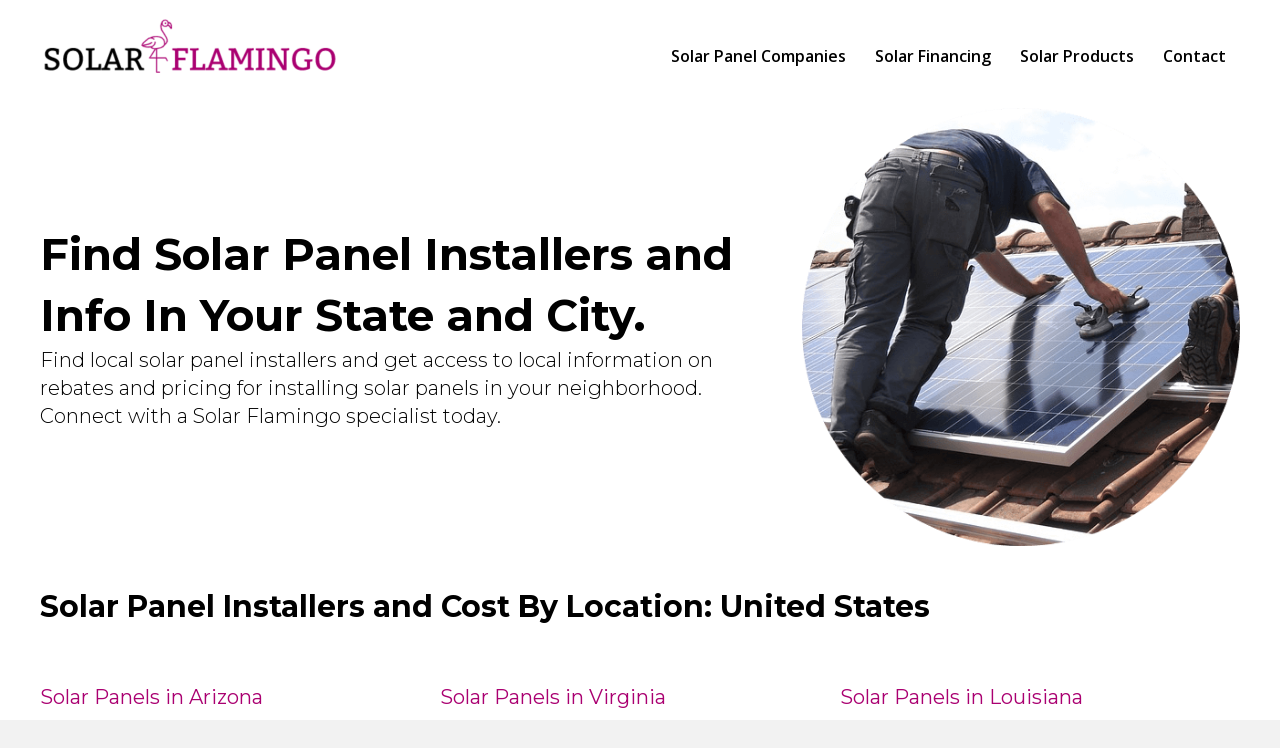

--- FILE ---
content_type: text/html; charset=UTF-8
request_url: https://solarflamingo.com/solar-panel-companies/
body_size: 10065
content:
<!DOCTYPE html>
<html lang="en-US">
<head>
<meta charset="UTF-8" />
<meta name='viewport' content='width=device-width, initial-scale=1.0' />
<meta http-equiv='X-UA-Compatible' content='IE=edge' />
<link rel="profile" href="https://gmpg.org/xfn/11" />
<meta name='robots' content='index, follow, max-image-preview:large, max-snippet:-1, max-video-preview:-1' />

	<!-- This site is optimized with the Yoast SEO plugin v26.8 - https://yoast.com/product/yoast-seo-wordpress/ -->
	<title>Solar Panel Costs &amp; Installers - Solar Flamingo</title>
	<link rel="canonical" href="https://solarflamingo.com/solar-panel-companies/" />
	<meta property="og:locale" content="en_US" />
	<meta property="og:type" content="article" />
	<meta property="og:title" content="Solar Panel Costs &amp; Installers - Solar Flamingo" />
	<meta property="og:description" content="Find Solar Panel Installers and Info In Your State and City. Find local solar panel installers and get access to local information on rebates and pricing for installing solar panels in your neighborhood. Connect with a Solar Flamingo specialist today. Solar Panel Installers and Cost By Location: United States Solar Panels in Arizona Solar Panels&hellip;" />
	<meta property="og:url" content="https://solarflamingo.com/solar-panel-companies/" />
	<meta property="og:site_name" content="Solar Flamingo" />
	<meta property="article:modified_time" content="2021-04-07T17:37:57+00:00" />
	<meta property="og:image" content="https://solarflamingo.com/wp-content/uploads/2021/04/solar-panels-installed-on-roof.png" />
	<meta name="twitter:card" content="summary_large_image" />
	<meta name="twitter:label1" content="Est. reading time" />
	<meta name="twitter:data1" content="2 minutes" />
	<script type="application/ld+json" class="yoast-schema-graph">{"@context":"https://schema.org","@graph":[{"@type":"WebPage","@id":"https://solarflamingo.com/solar-panel-companies/","url":"https://solarflamingo.com/solar-panel-companies/","name":"Solar Panel Costs & Installers - Solar Flamingo","isPartOf":{"@id":"https://solarflamingo.com/#website"},"primaryImageOfPage":{"@id":"https://solarflamingo.com/solar-panel-companies/#primaryimage"},"image":{"@id":"https://solarflamingo.com/solar-panel-companies/#primaryimage"},"thumbnailUrl":"https://solarflamingo.com/wp-content/uploads/2021/04/solar-panels-installed-on-roof.png","datePublished":"2021-04-07T16:32:52+00:00","dateModified":"2021-04-07T17:37:57+00:00","breadcrumb":{"@id":"https://solarflamingo.com/solar-panel-companies/#breadcrumb"},"inLanguage":"en-US","potentialAction":[{"@type":"ReadAction","target":["https://solarflamingo.com/solar-panel-companies/"]}]},{"@type":"ImageObject","inLanguage":"en-US","@id":"https://solarflamingo.com/solar-panel-companies/#primaryimage","url":"https://solarflamingo.com/wp-content/uploads/2021/04/solar-panels-installed-on-roof.png","contentUrl":"https://solarflamingo.com/wp-content/uploads/2021/04/solar-panels-installed-on-roof.png","width":480,"height":480,"caption":"Solar Panels Installed on a Roof"},{"@type":"BreadcrumbList","@id":"https://solarflamingo.com/solar-panel-companies/#breadcrumb","itemListElement":[{"@type":"ListItem","position":1,"name":"Home","item":"https://solarflamingo.com/"},{"@type":"ListItem","position":2,"name":"Solar Panel Costs &#038; Installers"}]},{"@type":"WebSite","@id":"https://solarflamingo.com/#website","url":"https://solarflamingo.com/","name":"Solar Flamingo","description":"Just another WordPress site","potentialAction":[{"@type":"SearchAction","target":{"@type":"EntryPoint","urlTemplate":"https://solarflamingo.com/?s={search_term_string}"},"query-input":{"@type":"PropertyValueSpecification","valueRequired":true,"valueName":"search_term_string"}}],"inLanguage":"en-US"}]}</script>
	<!-- / Yoast SEO plugin. -->


<link rel='dns-prefetch' href='//fonts.googleapis.com' />
<link href='https://fonts.gstatic.com' crossorigin rel='preconnect' />
<link rel="alternate" type="application/rss+xml" title="Solar Flamingo &raquo; Feed" href="https://solarflamingo.com/feed/" />
<link rel="alternate" type="application/rss+xml" title="Solar Flamingo &raquo; Comments Feed" href="https://solarflamingo.com/comments/feed/" />
<link rel="alternate" title="oEmbed (JSON)" type="application/json+oembed" href="https://solarflamingo.com/wp-json/oembed/1.0/embed?url=https%3A%2F%2Fsolarflamingo.com%2Fsolar-panel-companies%2F" />
<link rel="alternate" title="oEmbed (XML)" type="text/xml+oembed" href="https://solarflamingo.com/wp-json/oembed/1.0/embed?url=https%3A%2F%2Fsolarflamingo.com%2Fsolar-panel-companies%2F&#038;format=xml" />
<link rel="preload" href="https://solarflamingo.com/wp-content/plugins/bb-plugin/fonts/fontawesome/5.15.4/webfonts/fa-solid-900.woff2" as="font" type="font/woff2" crossorigin="anonymous">
<link rel="preload" href="https://solarflamingo.com/wp-content/plugins/bb-plugin/fonts/fontawesome/5.15.4/webfonts/fa-regular-400.woff2" as="font" type="font/woff2" crossorigin="anonymous">
<style id='wp-img-auto-sizes-contain-inline-css'>
img:is([sizes=auto i],[sizes^="auto," i]){contain-intrinsic-size:3000px 1500px}
/*# sourceURL=wp-img-auto-sizes-contain-inline-css */
</style>
<style id='wp-emoji-styles-inline-css'>

	img.wp-smiley, img.emoji {
		display: inline !important;
		border: none !important;
		box-shadow: none !important;
		height: 1em !important;
		width: 1em !important;
		margin: 0 0.07em !important;
		vertical-align: -0.1em !important;
		background: none !important;
		padding: 0 !important;
	}
/*# sourceURL=wp-emoji-styles-inline-css */
</style>
<link rel='stylesheet' id='wp-block-library-css' href='https://solarflamingo.com/wp-includes/css/dist/block-library/style.min.css?ver=6.9' media='all' />
<style id='global-styles-inline-css'>
:root{--wp--preset--aspect-ratio--square: 1;--wp--preset--aspect-ratio--4-3: 4/3;--wp--preset--aspect-ratio--3-4: 3/4;--wp--preset--aspect-ratio--3-2: 3/2;--wp--preset--aspect-ratio--2-3: 2/3;--wp--preset--aspect-ratio--16-9: 16/9;--wp--preset--aspect-ratio--9-16: 9/16;--wp--preset--color--black: #000000;--wp--preset--color--cyan-bluish-gray: #abb8c3;--wp--preset--color--white: #ffffff;--wp--preset--color--pale-pink: #f78da7;--wp--preset--color--vivid-red: #cf2e2e;--wp--preset--color--luminous-vivid-orange: #ff6900;--wp--preset--color--luminous-vivid-amber: #fcb900;--wp--preset--color--light-green-cyan: #7bdcb5;--wp--preset--color--vivid-green-cyan: #00d084;--wp--preset--color--pale-cyan-blue: #8ed1fc;--wp--preset--color--vivid-cyan-blue: #0693e3;--wp--preset--color--vivid-purple: #9b51e0;--wp--preset--gradient--vivid-cyan-blue-to-vivid-purple: linear-gradient(135deg,rgb(6,147,227) 0%,rgb(155,81,224) 100%);--wp--preset--gradient--light-green-cyan-to-vivid-green-cyan: linear-gradient(135deg,rgb(122,220,180) 0%,rgb(0,208,130) 100%);--wp--preset--gradient--luminous-vivid-amber-to-luminous-vivid-orange: linear-gradient(135deg,rgb(252,185,0) 0%,rgb(255,105,0) 100%);--wp--preset--gradient--luminous-vivid-orange-to-vivid-red: linear-gradient(135deg,rgb(255,105,0) 0%,rgb(207,46,46) 100%);--wp--preset--gradient--very-light-gray-to-cyan-bluish-gray: linear-gradient(135deg,rgb(238,238,238) 0%,rgb(169,184,195) 100%);--wp--preset--gradient--cool-to-warm-spectrum: linear-gradient(135deg,rgb(74,234,220) 0%,rgb(151,120,209) 20%,rgb(207,42,186) 40%,rgb(238,44,130) 60%,rgb(251,105,98) 80%,rgb(254,248,76) 100%);--wp--preset--gradient--blush-light-purple: linear-gradient(135deg,rgb(255,206,236) 0%,rgb(152,150,240) 100%);--wp--preset--gradient--blush-bordeaux: linear-gradient(135deg,rgb(254,205,165) 0%,rgb(254,45,45) 50%,rgb(107,0,62) 100%);--wp--preset--gradient--luminous-dusk: linear-gradient(135deg,rgb(255,203,112) 0%,rgb(199,81,192) 50%,rgb(65,88,208) 100%);--wp--preset--gradient--pale-ocean: linear-gradient(135deg,rgb(255,245,203) 0%,rgb(182,227,212) 50%,rgb(51,167,181) 100%);--wp--preset--gradient--electric-grass: linear-gradient(135deg,rgb(202,248,128) 0%,rgb(113,206,126) 100%);--wp--preset--gradient--midnight: linear-gradient(135deg,rgb(2,3,129) 0%,rgb(40,116,252) 100%);--wp--preset--font-size--small: 13px;--wp--preset--font-size--medium: 20px;--wp--preset--font-size--large: 36px;--wp--preset--font-size--x-large: 42px;--wp--preset--spacing--20: 0.44rem;--wp--preset--spacing--30: 0.67rem;--wp--preset--spacing--40: 1rem;--wp--preset--spacing--50: 1.5rem;--wp--preset--spacing--60: 2.25rem;--wp--preset--spacing--70: 3.38rem;--wp--preset--spacing--80: 5.06rem;--wp--preset--shadow--natural: 6px 6px 9px rgba(0, 0, 0, 0.2);--wp--preset--shadow--deep: 12px 12px 50px rgba(0, 0, 0, 0.4);--wp--preset--shadow--sharp: 6px 6px 0px rgba(0, 0, 0, 0.2);--wp--preset--shadow--outlined: 6px 6px 0px -3px rgb(255, 255, 255), 6px 6px rgb(0, 0, 0);--wp--preset--shadow--crisp: 6px 6px 0px rgb(0, 0, 0);}:where(.is-layout-flex){gap: 0.5em;}:where(.is-layout-grid){gap: 0.5em;}body .is-layout-flex{display: flex;}.is-layout-flex{flex-wrap: wrap;align-items: center;}.is-layout-flex > :is(*, div){margin: 0;}body .is-layout-grid{display: grid;}.is-layout-grid > :is(*, div){margin: 0;}:where(.wp-block-columns.is-layout-flex){gap: 2em;}:where(.wp-block-columns.is-layout-grid){gap: 2em;}:where(.wp-block-post-template.is-layout-flex){gap: 1.25em;}:where(.wp-block-post-template.is-layout-grid){gap: 1.25em;}.has-black-color{color: var(--wp--preset--color--black) !important;}.has-cyan-bluish-gray-color{color: var(--wp--preset--color--cyan-bluish-gray) !important;}.has-white-color{color: var(--wp--preset--color--white) !important;}.has-pale-pink-color{color: var(--wp--preset--color--pale-pink) !important;}.has-vivid-red-color{color: var(--wp--preset--color--vivid-red) !important;}.has-luminous-vivid-orange-color{color: var(--wp--preset--color--luminous-vivid-orange) !important;}.has-luminous-vivid-amber-color{color: var(--wp--preset--color--luminous-vivid-amber) !important;}.has-light-green-cyan-color{color: var(--wp--preset--color--light-green-cyan) !important;}.has-vivid-green-cyan-color{color: var(--wp--preset--color--vivid-green-cyan) !important;}.has-pale-cyan-blue-color{color: var(--wp--preset--color--pale-cyan-blue) !important;}.has-vivid-cyan-blue-color{color: var(--wp--preset--color--vivid-cyan-blue) !important;}.has-vivid-purple-color{color: var(--wp--preset--color--vivid-purple) !important;}.has-black-background-color{background-color: var(--wp--preset--color--black) !important;}.has-cyan-bluish-gray-background-color{background-color: var(--wp--preset--color--cyan-bluish-gray) !important;}.has-white-background-color{background-color: var(--wp--preset--color--white) !important;}.has-pale-pink-background-color{background-color: var(--wp--preset--color--pale-pink) !important;}.has-vivid-red-background-color{background-color: var(--wp--preset--color--vivid-red) !important;}.has-luminous-vivid-orange-background-color{background-color: var(--wp--preset--color--luminous-vivid-orange) !important;}.has-luminous-vivid-amber-background-color{background-color: var(--wp--preset--color--luminous-vivid-amber) !important;}.has-light-green-cyan-background-color{background-color: var(--wp--preset--color--light-green-cyan) !important;}.has-vivid-green-cyan-background-color{background-color: var(--wp--preset--color--vivid-green-cyan) !important;}.has-pale-cyan-blue-background-color{background-color: var(--wp--preset--color--pale-cyan-blue) !important;}.has-vivid-cyan-blue-background-color{background-color: var(--wp--preset--color--vivid-cyan-blue) !important;}.has-vivid-purple-background-color{background-color: var(--wp--preset--color--vivid-purple) !important;}.has-black-border-color{border-color: var(--wp--preset--color--black) !important;}.has-cyan-bluish-gray-border-color{border-color: var(--wp--preset--color--cyan-bluish-gray) !important;}.has-white-border-color{border-color: var(--wp--preset--color--white) !important;}.has-pale-pink-border-color{border-color: var(--wp--preset--color--pale-pink) !important;}.has-vivid-red-border-color{border-color: var(--wp--preset--color--vivid-red) !important;}.has-luminous-vivid-orange-border-color{border-color: var(--wp--preset--color--luminous-vivid-orange) !important;}.has-luminous-vivid-amber-border-color{border-color: var(--wp--preset--color--luminous-vivid-amber) !important;}.has-light-green-cyan-border-color{border-color: var(--wp--preset--color--light-green-cyan) !important;}.has-vivid-green-cyan-border-color{border-color: var(--wp--preset--color--vivid-green-cyan) !important;}.has-pale-cyan-blue-border-color{border-color: var(--wp--preset--color--pale-cyan-blue) !important;}.has-vivid-cyan-blue-border-color{border-color: var(--wp--preset--color--vivid-cyan-blue) !important;}.has-vivid-purple-border-color{border-color: var(--wp--preset--color--vivid-purple) !important;}.has-vivid-cyan-blue-to-vivid-purple-gradient-background{background: var(--wp--preset--gradient--vivid-cyan-blue-to-vivid-purple) !important;}.has-light-green-cyan-to-vivid-green-cyan-gradient-background{background: var(--wp--preset--gradient--light-green-cyan-to-vivid-green-cyan) !important;}.has-luminous-vivid-amber-to-luminous-vivid-orange-gradient-background{background: var(--wp--preset--gradient--luminous-vivid-amber-to-luminous-vivid-orange) !important;}.has-luminous-vivid-orange-to-vivid-red-gradient-background{background: var(--wp--preset--gradient--luminous-vivid-orange-to-vivid-red) !important;}.has-very-light-gray-to-cyan-bluish-gray-gradient-background{background: var(--wp--preset--gradient--very-light-gray-to-cyan-bluish-gray) !important;}.has-cool-to-warm-spectrum-gradient-background{background: var(--wp--preset--gradient--cool-to-warm-spectrum) !important;}.has-blush-light-purple-gradient-background{background: var(--wp--preset--gradient--blush-light-purple) !important;}.has-blush-bordeaux-gradient-background{background: var(--wp--preset--gradient--blush-bordeaux) !important;}.has-luminous-dusk-gradient-background{background: var(--wp--preset--gradient--luminous-dusk) !important;}.has-pale-ocean-gradient-background{background: var(--wp--preset--gradient--pale-ocean) !important;}.has-electric-grass-gradient-background{background: var(--wp--preset--gradient--electric-grass) !important;}.has-midnight-gradient-background{background: var(--wp--preset--gradient--midnight) !important;}.has-small-font-size{font-size: var(--wp--preset--font-size--small) !important;}.has-medium-font-size{font-size: var(--wp--preset--font-size--medium) !important;}.has-large-font-size{font-size: var(--wp--preset--font-size--large) !important;}.has-x-large-font-size{font-size: var(--wp--preset--font-size--x-large) !important;}
/*# sourceURL=global-styles-inline-css */
</style>

<style id='classic-theme-styles-inline-css'>
/*! This file is auto-generated */
.wp-block-button__link{color:#fff;background-color:#32373c;border-radius:9999px;box-shadow:none;text-decoration:none;padding:calc(.667em + 2px) calc(1.333em + 2px);font-size:1.125em}.wp-block-file__button{background:#32373c;color:#fff;text-decoration:none}
/*# sourceURL=/wp-includes/css/classic-themes.min.css */
</style>
<link rel='stylesheet' id='fl-builder-layout-6478-css' href='https://solarflamingo.com/wp-content/uploads/bb-plugin/cache/6478-layout.css?ver=e8e57e4083ea438a608f189f36bffdca' media='all' />
<link rel='stylesheet' id='font-awesome-5-css' href='https://solarflamingo.com/wp-content/plugins/bb-plugin/fonts/fontawesome/5.15.4/css/all.min.css?ver=2.10.0.6' media='all' />
<link rel='stylesheet' id='fl-builder-layout-bundle-0c808e0d0344b79eb301c59b126cf844-css' href='https://solarflamingo.com/wp-content/uploads/bb-plugin/cache/0c808e0d0344b79eb301c59b126cf844-layout-bundle.css?ver=2.10.0.6-1.5.2.1-20251125200437' media='all' />
<link rel='stylesheet' id='jquery-magnificpopup-css' href='https://solarflamingo.com/wp-content/plugins/bb-plugin/css/jquery.magnificpopup.min.css?ver=2.10.0.6' media='all' />
<link rel='stylesheet' id='base-css' href='https://solarflamingo.com/wp-content/themes/bb-theme/css/base.min.css?ver=1.7.8' media='all' />
<link rel='stylesheet' id='fl-automator-skin-css' href='https://solarflamingo.com/wp-content/uploads/bb-theme/skin-614d20d6cf690.css?ver=1.7.8' media='all' />
<link rel='stylesheet' id='fl-child-theme-css' href='https://solarflamingo.com/wp-content/themes/bb-theme-child/style.css?ver=6.9' media='all' />
<link rel='stylesheet' id='fl-builder-google-fonts-b598889da2c698d8777cca725150b068-css' href='//fonts.googleapis.com/css?family=Montserrat%3A400%2C700%2C300%7COpen+Sans%3A600&#038;ver=6.9' media='all' />
<script src="https://solarflamingo.com/wp-includes/js/jquery/jquery.min.js?ver=3.7.1" id="jquery-core-js"></script>
<script src="https://solarflamingo.com/wp-includes/js/jquery/jquery-migrate.min.js?ver=3.4.1" id="jquery-migrate-js"></script>
<link rel="https://api.w.org/" href="https://solarflamingo.com/wp-json/" /><link rel="alternate" title="JSON" type="application/json" href="https://solarflamingo.com/wp-json/wp/v2/pages/6478" /><link rel="EditURI" type="application/rsd+xml" title="RSD" href="https://solarflamingo.com/xmlrpc.php?rsd" />
<meta name="generator" content="WordPress 6.9" />
<link rel='shortlink' href='https://solarflamingo.com/?p=6478' />
<style>.recentcomments a{display:inline !important;padding:0 !important;margin:0 !important;}</style><link rel='stylesheet' id='fl-builder-google-fonts-302a68e88735bd1c57f8cc1cae16fe63-css' href='//fonts.googleapis.com/css?family=Montserrat%3A700%2C400%2C300%7COpen+Sans%3A600&#038;ver=6.9' media='all' />
</head>
<body class="wp-singular page-template-default page page-id-6478 page-parent wp-theme-bb-theme wp-child-theme-bb-theme-child fl-builder fl-builder-2-10-0-6 fl-themer-1-5-2-1-20251125200437 fl-theme-1-7-8 fl-no-js fl-theme-builder-header fl-theme-builder-header-main-header fl-theme-builder-footer fl-theme-builder-footer-main-footer fl-framework-base fl-preset-default fl-full-width fl-search-active" itemscope="itemscope" itemtype="https://schema.org/WebPage">
<a aria-label="Skip to content" class="fl-screen-reader-text" href="#fl-main-content">Skip to content</a><div class="fl-page">
	<header class="fl-builder-content fl-builder-content-10 fl-builder-global-templates-locked" data-post-id="10" data-type="header" data-sticky="0" data-sticky-on="" data-sticky-breakpoint="medium" data-shrink="0" data-overlay="0" data-overlay-bg="transparent" data-shrink-image-height="50px" role="banner" itemscope="itemscope" itemtype="http://schema.org/WPHeader"><div class="fl-row fl-row-full-width fl-row-bg-color fl-node-606ca02ada693 fl-row-default-height fl-row-align-center" data-node="606ca02ada693">
	<div class="fl-row-content-wrap">
						<div class="fl-row-content fl-row-fixed-width fl-node-content">
		
<div class="fl-col-group fl-node-606ca02ada696 fl-col-group-equal-height fl-col-group-align-bottom fl-col-group-custom-width" data-node="606ca02ada696">
			<div class="fl-col fl-node-606ca04e903dc fl-col-bg-color fl-col-small" data-node="606ca04e903dc">
	<div class="fl-col-content fl-node-content"><div class="fl-module fl-module-photo fl-node-606ca04e90324" data-node="606ca04e90324">
	<div class="fl-module-content fl-node-content">
		<div role="figure" class="fl-photo fl-photo-align-left" itemscope itemtype="https://schema.org/ImageObject">
	<div class="fl-photo-content fl-photo-img-png">
				<a href="https://solarflamingo.com" target="_self" itemprop="url">
				<img loading="lazy" decoding="async" class="fl-photo-img wp-image-6465 size-medium" src="https://solarflamingo.com/wp-content/uploads/2021/04/solar-flamingo-new-logo-300x63.png" alt="solar-flamingo-new-logo" height="63" width="300" title="solar-flamingo-new-logo"  data-no-lazy="1" itemprop="image" srcset="https://solarflamingo.com/wp-content/uploads/2021/04/solar-flamingo-new-logo-300x63.png 300w, https://solarflamingo.com/wp-content/uploads/2021/04/solar-flamingo-new-logo.png 400w" sizes="auto, (max-width: 300px) 100vw, 300px" />
				</a>
					</div>
	</div>
	</div>
</div>
</div>
</div>
			<div class="fl-col fl-node-606ca02ada697 fl-col-bg-color fl-col-small-custom-width" data-node="606ca02ada697">
	<div class="fl-col-content fl-node-content"><div class="fl-module fl-module-menu fl-node-606ca172ef02d" data-node="606ca172ef02d">
	<div class="fl-module-content fl-node-content">
		<div class="fl-menu fl-menu-responsive-toggle-mobile">
	<button class="fl-menu-mobile-toggle hamburger fl-content-ui-button" aria-haspopup="menu" aria-label="Menu"><span class="fl-menu-icon svg-container"><svg version="1.1" class="hamburger-menu" xmlns="http://www.w3.org/2000/svg" xmlns:xlink="http://www.w3.org/1999/xlink" viewBox="0 0 512 512">
<rect class="fl-hamburger-menu-top" width="512" height="102"/>
<rect class="fl-hamburger-menu-middle" y="205" width="512" height="102"/>
<rect class="fl-hamburger-menu-bottom" y="410" width="512" height="102"/>
</svg>
</span></button>	<div class="fl-clear"></div>
	<nav role="navigation" aria-label="Menu" itemscope="itemscope" itemtype="https://schema.org/SiteNavigationElement"><ul id="menu-main-nav" class="menu fl-menu-horizontal fl-toggle-none"><li id="menu-item-6507" class="menu-item menu-item-type-post_type menu-item-object-page current-menu-item page_item page-item-6478 current_page_item"><a role="menuitem" href="https://solarflamingo.com/solar-panel-companies/" aria-current="page">Solar Panel Companies</a></li><li id="menu-item-19" class="menu-item menu-item-type-custom menu-item-object-custom"><a role="menuitem" href="#">Solar Financing</a></li><li id="menu-item-15" class="menu-item menu-item-type-custom menu-item-object-custom"><a role="menuitem" href="#">Solar Products</a></li><li id="menu-item-20" class="menu-item menu-item-type-custom menu-item-object-custom"><a role="menuitem" href="#">Contact</a></li></ul></nav></div>
	</div>
</div>
</div>
</div>
	</div>
		</div>
	</div>
</div>
</header>	<div id="fl-main-content" class="fl-page-content" itemprop="mainContentOfPage" role="main">

		
<div class="fl-content-full container">
	<div class="row">
		<div class="fl-content col-md-12">
			<article class="fl-post post-6478 page type-page status-publish hentry" id="fl-post-6478" itemscope="itemscope" itemtype="https://schema.org/CreativeWork">

			<div class="fl-post-content clearfix" itemprop="text">
		<div class="fl-builder-content fl-builder-content-6478 fl-builder-content-primary fl-builder-global-templates-locked" data-post-id="6478"><div class="fl-row fl-row-full-width fl-row-bg-none fl-node-606dde6f5e4c8 fl-row-default-height fl-row-align-center" data-node="606dde6f5e4c8">
	<div class="fl-row-content-wrap">
						<div class="fl-row-content fl-row-fixed-width fl-node-content">
		
<div class="fl-col-group fl-node-606dde6f5e4c0 fl-col-group-equal-height fl-col-group-align-center" data-node="606dde6f5e4c0">
			<div class="fl-col fl-node-606dde6f5e4c3 fl-col-bg-color" data-node="606dde6f5e4c3">
	<div class="fl-col-content fl-node-content"><div class="fl-module fl-module-heading fl-node-606dde6f5e4c5" data-node="606dde6f5e4c5">
	<div class="fl-module-content fl-node-content">
		<h1 class="fl-heading">
		<span class="fl-heading-text">Find Solar Panel Installers and Info In Your State and City.</span>
	</h1>
	</div>
</div>
<div class="fl-module fl-module-heading fl-node-606dde6f5e4c6" data-node="606dde6f5e4c6">
	<div class="fl-module-content fl-node-content">
		<h3 class="fl-heading">
		<span class="fl-heading-text">Find local solar panel installers and get access to local information on rebates and pricing for installing solar panels in your neighborhood. Connect with a Solar Flamingo specialist today.</span>
	</h3>
	</div>
</div>
</div>
</div>
			<div class="fl-col fl-node-606dde6f5e4c4 fl-col-bg-color fl-col-small" data-node="606dde6f5e4c4">
	<div class="fl-col-content fl-node-content"><div class="fl-module fl-module-photo fl-node-606dde6f5e4c7" data-node="606dde6f5e4c7">
	<div class="fl-module-content fl-node-content">
		<div role="figure" class="fl-photo fl-photo-align-center" itemscope itemtype="https://schema.org/ImageObject">
	<div class="fl-photo-content fl-photo-img-png">
				<img fetchpriority="high" decoding="async" class="fl-photo-img wp-image-6480 size-full" src="https://solarflamingo.com/wp-content/uploads/2021/04/solar-panels-installed-on-roof.png" alt="Solar Panels Installed on a Roof" height="480" width="480" title="Solar Panels Installed on a Roof"  itemprop="image" srcset="https://solarflamingo.com/wp-content/uploads/2021/04/solar-panels-installed-on-roof.png 480w, https://solarflamingo.com/wp-content/uploads/2021/04/solar-panels-installed-on-roof-300x300.png 300w, https://solarflamingo.com/wp-content/uploads/2021/04/solar-panels-installed-on-roof-150x150.png 150w" sizes="(max-width: 480px) 100vw, 480px" />
					</div>
	</div>
	</div>
</div>
</div>
</div>
	</div>
		</div>
	</div>
</div>
<div class="fl-row fl-row-full-width fl-row-bg-none fl-node-606dedcc5275e fl-row-default-height fl-row-align-center" data-node="606dedcc5275e">
	<div class="fl-row-content-wrap">
						<div class="fl-row-content fl-row-fixed-width fl-node-content">
		
<div class="fl-col-group fl-node-606dedcc52702" data-node="606dedcc52702">
			<div class="fl-col fl-node-606dedcc52704 fl-col-bg-color fl-col-has-cols" data-node="606dedcc52704">
	<div class="fl-col-content fl-node-content"><div class="fl-module fl-module-heading fl-node-606dedcc52705" data-node="606dedcc52705">
	<div class="fl-module-content fl-node-content">
		<h3 class="fl-heading">
		<span class="fl-heading-text">Solar Panel Installers and Cost By Location: United States</span>
	</h3>
	</div>
</div>

<div class="fl-col-group fl-node-606dedcc52706 fl-col-group-nested" data-node="606dedcc52706">
			<div class="fl-col fl-node-606dedcc5270b fl-col-bg-color fl-col-small" data-node="606dedcc5270b">
	<div class="fl-col-content fl-node-content"><div class="fl-module fl-module-heading fl-node-606dedcc5270e" data-node="606dedcc5270e">
	<div class="fl-module-content fl-node-content">
		<h4 class="fl-heading">
		<a
		href="https://solarflamingo.com/solar-panel-companies/az/"
		title="Solar Panels in Arizona"
		target="_self"
			>
		<span class="fl-heading-text">Solar Panels in Arizona</span>
		</a>
	</h4>
	</div>
</div>
<div class="fl-module fl-module-heading fl-node-606dedcc5270f" data-node="606dedcc5270f">
	<div class="fl-module-content fl-node-content">
		<h4 class="fl-heading">
		<a
		href="https://solarflamingo.com/solar-panel-companies/ca/"
		title="Solar Panels in California"
		target="_self"
			>
		<span class="fl-heading-text">Solar Panels in California</span>
		</a>
	</h4>
	</div>
</div>
<div class="fl-module fl-module-heading fl-node-606dedcc52710" data-node="606dedcc52710">
	<div class="fl-module-content fl-node-content">
		<h4 class="fl-heading">
		<a
		href="https://solarflamingo.com/solar-panel-companies/tx/"
		title="Solar Panels in Texas"
		target="_self"
			>
		<span class="fl-heading-text">Solar Panels in Texas</span>
		</a>
	</h4>
	</div>
</div>
<div class="fl-module fl-module-heading fl-node-606dedcc52711" data-node="606dedcc52711">
	<div class="fl-module-content fl-node-content">
		<h4 class="fl-heading">
		<a
		href="https://solarflamingo.com/solar-panel-companies/fl/"
		title="Solar Panels in Florida"
		target="_self"
			>
		<span class="fl-heading-text">Solar Panels in Florida</span>
		</a>
	</h4>
	</div>
</div>
<div class="fl-module fl-module-heading fl-node-606dedcc52712" data-node="606dedcc52712">
	<div class="fl-module-content fl-node-content">
		<h4 class="fl-heading">
		<a
		href="https://solarflamingo.com/solar-panel-companies/ny/"
		title="Solar Panels in New York"
		target="_self"
			>
		<span class="fl-heading-text">Solar Panels in New York</span>
		</a>
	</h4>
	</div>
</div>
<div class="fl-module fl-module-heading fl-node-606dedcc52713" data-node="606dedcc52713">
	<div class="fl-module-content fl-node-content">
		<h4 class="fl-heading">
		<a
		href="https://solarflamingo.com/solar-panel-companies/pa/"
		title="Solar Panels in Pennsylvania"
		target="_self"
			>
		<span class="fl-heading-text">Solar Panels in Pennsylvania</span>
		</a>
	</h4>
	</div>
</div>
<div class="fl-module fl-module-heading fl-node-606dedcc52714" data-node="606dedcc52714">
	<div class="fl-module-content fl-node-content">
		<h4 class="fl-heading">
		<a
		href="https://solarflamingo.com/solar-panel-companies/il/"
		title="Solar Panels in Illinois"
		target="_self"
			>
		<span class="fl-heading-text">Solar Panels in Illinois</span>
		</a>
	</h4>
	</div>
</div>
<div class="fl-module fl-module-heading fl-node-606dedcc52715" data-node="606dedcc52715">
	<div class="fl-module-content fl-node-content">
		<h4 class="fl-heading">
		<a
		href="https://solarflamingo.com/solar-panel-companies/oh/"
		title="Solar Panels in Ohio"
		target="_self"
			>
		<span class="fl-heading-text">Solar Panels in Ohio</span>
		</a>
	</h4>
	</div>
</div>
<div class="fl-module fl-module-heading fl-node-606dedcc52716" data-node="606dedcc52716">
	<div class="fl-module-content fl-node-content">
		<h4 class="fl-heading">
		<a
		href="https://solarflamingo.com/solar-panel-companies/ga/"
		title="Solar Panels in Georgia"
		target="_self"
			>
		<span class="fl-heading-text">Solar Panels in Georgia</span>
		</a>
	</h4>
	</div>
</div>
<div class="fl-module fl-module-heading fl-node-606dedcc52717" data-node="606dedcc52717">
	<div class="fl-module-content fl-node-content">
		<h4 class="fl-heading">
		<a
		href="https://solarflamingo.com/solar-panel-companies/nc/"
		title="Solar Panels in North Carolina"
		target="_self"
			>
		<span class="fl-heading-text">Solar Panels in North Carolina</span>
		</a>
	</h4>
	</div>
</div>
<div class="fl-module fl-module-heading fl-node-606dedcc52718" data-node="606dedcc52718">
	<div class="fl-module-content fl-node-content">
		<h4 class="fl-heading">
		<a
		href="https://solarflamingo.com/solar-panel-companies/mi/"
		title="Solar Panels in Michigan"
		target="_self"
			>
		<span class="fl-heading-text">Solar Panels in Michigan</span>
		</a>
	</h4>
	</div>
</div>
<div class="fl-module fl-module-heading fl-node-606dedcc52719" data-node="606dedcc52719">
	<div class="fl-module-content fl-node-content">
		<h4 class="fl-heading">
		<a
		href="https://solarflamingo.com/solar-panel-companies/nj/"
		title="Solar Panels in New Jersey"
		target="_self"
			>
		<span class="fl-heading-text">Solar Panels in New Jersey</span>
		</a>
	</h4>
	</div>
</div>
<div class="fl-module fl-module-heading fl-node-606dedcc5271a" data-node="606dedcc5271a">
	<div class="fl-module-content fl-node-content">
		<h4 class="fl-heading">
		<a
		href="https://solarflamingo.com/solar-panel-companies/ne/"
		title="Solar Panels in Nebraska"
		target="_self"
			>
		<span class="fl-heading-text">Solar Panels in Nebraska</span>
		</a>
	</h4>
	</div>
</div>
<div class="fl-module fl-module-heading fl-node-606dedcc5271b" data-node="606dedcc5271b">
	<div class="fl-module-content fl-node-content">
		<h4 class="fl-heading">
		<a
		href="https://solarflamingo.com/solar-panel-companies/wv/"
		title="Solar Panels in West Virginia"
		target="_self"
			>
		<span class="fl-heading-text">Solar Panels in West Virginia</span>
		</a>
	</h4>
	</div>
</div>
<div class="fl-module fl-module-heading fl-node-606dedcc5271c" data-node="606dedcc5271c">
	<div class="fl-module-content fl-node-content">
		<h4 class="fl-heading">
		<a
		href="https://solarflamingo.com/solar-panel-companies/id/"
		title="Solar Panels in Idaho"
		target="_self"
			>
		<span class="fl-heading-text">Solar Panels in Idaho</span>
		</a>
	</h4>
	</div>
</div>
<div class="fl-module fl-module-heading fl-node-606dedcc5271d" data-node="606dedcc5271d">
	<div class="fl-module-content fl-node-content">
		<h4 class="fl-heading">
		<a
		href="https://solarflamingo.com/solar-panel-companies/hi/"
		title="Solar Panels in Hawaii"
		target="_self"
			>
		<span class="fl-heading-text">Solar Panels in Hawaii</span>
		</a>
	</h4>
	</div>
</div>
<div class="fl-module fl-module-heading fl-node-606dedcc5271e" data-node="606dedcc5271e">
	<div class="fl-module-content fl-node-content">
		<h4 class="fl-heading">
		<a
		href="https://solarflamingo.com/solar-panel-companies/nh/"
		title="Solar Panels in New Hampshire"
		target="_self"
			>
		<span class="fl-heading-text">Solar Panels in New Hampshire</span>
		</a>
	</h4>
	</div>
</div>
</div>
</div>
			<div class="fl-col fl-node-606dedcc5270d fl-col-bg-color fl-col-small" data-node="606dedcc5270d">
	<div class="fl-col-content fl-node-content"><div class="fl-module fl-module-heading fl-node-606dedcc5272f" data-node="606dedcc5272f">
	<div class="fl-module-content fl-node-content">
		<h4 class="fl-heading">
		<a
		href="https://solarflamingo.com/solar-panel-companies/va/"
		title="Solar Panels in Virginia"
		target="_self"
			>
		<span class="fl-heading-text">Solar Panels in Virginia</span>
		</a>
	</h4>
	</div>
</div>
<div class="fl-module fl-module-heading fl-node-606dedcc52730" data-node="606dedcc52730">
	<div class="fl-module-content fl-node-content">
		<h4 class="fl-heading">
		<a
		href="https://solarflamingo.com/solar-panel-companies/wa/"
		title="Solar Panels in Washington"
		target="_self"
			>
		<span class="fl-heading-text">Solar Panels in Washington</span>
		</a>
	</h4>
	</div>
</div>
<div class="fl-module fl-module-heading fl-node-606dedcc52731" data-node="606dedcc52731">
	<div class="fl-module-content fl-node-content">
		<h4 class="fl-heading">
		<a
		href="https://solarflamingo.com/solar-panel-companies/ma/"
		title="Solar Panels in Massachusetts"
		target="_self"
			>
		<span class="fl-heading-text">Solar Panels in Massachusetts</span>
		</a>
	</h4>
	</div>
</div>
<div class="fl-module fl-module-heading fl-node-606dedcc52732" data-node="606dedcc52732">
	<div class="fl-module-content fl-node-content">
		<h4 class="fl-heading">
		<a
		href="https://solarflamingo.com/solar-panel-companies/tn/"
		title="Solar Panels in Tennessee"
		target="_self"
			>
		<span class="fl-heading-text">Solar Panels in Tennessee</span>
		</a>
	</h4>
	</div>
</div>
<div class="fl-module fl-module-heading fl-node-606dedcc52733" data-node="606dedcc52733">
	<div class="fl-module-content fl-node-content">
		<h4 class="fl-heading">
		<a
		href="https://solarflamingo.com/solar-panel-companies/in/"
		title="Solar Panels in Indiana"
		target="_self"
			>
		<span class="fl-heading-text">Solar Panels in Indiana</span>
		</a>
	</h4>
	</div>
</div>
<div class="fl-module fl-module-heading fl-node-606dedcc52734" data-node="606dedcc52734">
	<div class="fl-module-content fl-node-content">
		<h4 class="fl-heading">
		<a
		href="https://solarflamingo.com/solar-panel-companies/mo/"
		title="Solar Panels in Missouri"
		target="_self"
			>
		<span class="fl-heading-text">Solar Panels in Missouri</span>
		</a>
	</h4>
	</div>
</div>
<div class="fl-module fl-module-heading fl-node-606dedcc52735" data-node="606dedcc52735">
	<div class="fl-module-content fl-node-content">
		<h4 class="fl-heading">
		<a
		href="https://solarflamingo.com/solar-panel-companies/md/"
		title="Solar Panels in Maryland"
		target="_self"
			>
		<span class="fl-heading-text">Solar Panels in Maryland</span>
		</a>
	</h4>
	</div>
</div>
<div class="fl-module fl-module-heading fl-node-606dedcc52736" data-node="606dedcc52736">
	<div class="fl-module-content fl-node-content">
		<h4 class="fl-heading">
		<a
		href="https://solarflamingo.com/solar-panel-companies/wi/"
		title="Solar Panels in Wisconsin"
		target="_self"
			>
		<span class="fl-heading-text">Solar Panels in Wisconsin</span>
		</a>
	</h4>
	</div>
</div>
<div class="fl-module fl-module-heading fl-node-606dedcc52737" data-node="606dedcc52737">
	<div class="fl-module-content fl-node-content">
		<h4 class="fl-heading">
		<a
		href="https://solarflamingo.com/solar-panel-companies/co/"
		title="Solar Panels in Colorado"
		target="_self"
			>
		<span class="fl-heading-text">Solar Panels in Colorado</span>
		</a>
	</h4>
	</div>
</div>
<div class="fl-module fl-module-heading fl-node-606dedcc52738" data-node="606dedcc52738">
	<div class="fl-module-content fl-node-content">
		<h4 class="fl-heading">
		<a
		href="https://solarflamingo.com/solar-panel-companies/mn/"
		title="Solar Panels in Minnesota"
		target="_self"
			>
		<span class="fl-heading-text">Solar Panels in Minnesota</span>
		</a>
	</h4>
	</div>
</div>
<div class="fl-module fl-module-heading fl-node-606dedcc52739" data-node="606dedcc52739">
	<div class="fl-module-content fl-node-content">
		<h4 class="fl-heading">
		<a
		href="https://solarflamingo.com/solar-panel-companies/sc/"
		title="Solar Panels in South Carolina"
		target="_self"
			>
		<span class="fl-heading-text">Solar Panels in South Carolina</span>
		</a>
	</h4>
	</div>
</div>
<div class="fl-module fl-module-heading fl-node-606dedcc5273a" data-node="606dedcc5273a">
	<div class="fl-module-content fl-node-content">
		<h4 class="fl-heading">
		<a
		href="https://solarflamingo.com/solar-panel-companies/al/"
		title="Solar Panels in Alabama"
		target="_self"
			>
		<span class="fl-heading-text">Solar Panels in Alabama</span>
		</a>
	</h4>
	</div>
</div>
<div class="fl-module fl-module-heading fl-node-606dedcc5273b" data-node="606dedcc5273b">
	<div class="fl-module-content fl-node-content">
		<h4 class="fl-heading">
		<a
		href="https://solarflamingo.com/solar-panel-companies/me/"
		title="Solar Panels in Maine"
		target="_self"
			>
		<span class="fl-heading-text">Solar Panels in Maine</span>
		</a>
	</h4>
	</div>
</div>
<div class="fl-module fl-module-heading fl-node-606dedcc5273c" data-node="606dedcc5273c">
	<div class="fl-module-content fl-node-content">
		<h4 class="fl-heading">
		<a
		href="https://solarflamingo.com/solar-panel-companies/mt/"
		title="Solar Panels in Montana"
		target="_self"
			>
		<span class="fl-heading-text">Solar Panels in Montana</span>
		</a>
	</h4>
	</div>
</div>
<div class="fl-module fl-module-heading fl-node-606dedcc5273d" data-node="606dedcc5273d">
	<div class="fl-module-content fl-node-content">
		<h4 class="fl-heading">
		<a
		href="https://solarflamingo.com/solar-panel-companies/ri/"
		title="Solar Panels in Rhode Island"
		target="_self"
			>
		<span class="fl-heading-text">Solar Panels in Rhode Island</span>
		</a>
	</h4>
	</div>
</div>
<div class="fl-module fl-module-heading fl-node-606dedcc5273e" data-node="606dedcc5273e">
	<div class="fl-module-content fl-node-content">
		<h4 class="fl-heading">
		<a
		href="https://solarflamingo.com/solar-panel-companies/de/"
		title="Solar Panels in Delaware"
		target="_self"
			>
		<span class="fl-heading-text">Solar Panels in Delaware</span>
		</a>
	</h4>
	</div>
</div>
<div class="fl-module fl-module-heading fl-node-606dedcc5273f" data-node="606dedcc5273f">
	<div class="fl-module-content fl-node-content">
		<h4 class="fl-heading">
		<a
		href="https://solarflamingo.com/solar-panel-companies/sd/"
		title="Solar Panels in South Dakota"
		target="_self"
			>
		<span class="fl-heading-text">Solar Panels in South Dakota</span>
		</a>
	</h4>
	</div>
</div>
</div>
</div>
			<div class="fl-col fl-node-606dedcc5270c fl-col-bg-color fl-col-small" data-node="606dedcc5270c">
	<div class="fl-col-content fl-node-content"><div class="fl-module fl-module-heading fl-node-606dedcc5271f" data-node="606dedcc5271f">
	<div class="fl-module-content fl-node-content">
		<h4 class="fl-heading">
		<a
		href="https://solarflamingo.com/solar-panel-companies/la/"
		title="Solar Panels in Louisiana"
		target="_self"
			>
		<span class="fl-heading-text">Solar Panels in Louisiana</span>
		</a>
	</h4>
	</div>
</div>
<div class="fl-module fl-module-heading fl-node-606dedcc52720" data-node="606dedcc52720">
	<div class="fl-module-content fl-node-content">
		<h4 class="fl-heading">
		<a
		href="https://solarflamingo.com/solar-panel-companies/ky/"
		title="Solar Panels in Kentucky"
		target="_self"
			>
		<span class="fl-heading-text">Solar Panels in Kentucky</span>
		</a>
	</h4>
	</div>
</div>
<div class="fl-module fl-module-heading fl-node-606dedcc52721" data-node="606dedcc52721">
	<div class="fl-module-content fl-node-content">
		<h4 class="fl-heading">
		<a
		href="https://solarflamingo.com/solar-panel-companies/or/"
		title="Solar Panels in Oregon"
		target="_self"
			>
		<span class="fl-heading-text">Solar Panels in Oregon</span>
		</a>
	</h4>
	</div>
</div>
<div class="fl-module fl-module-heading fl-node-606dedcc52722" data-node="606dedcc52722">
	<div class="fl-module-content fl-node-content">
		<h4 class="fl-heading">
		<a
		href="https://solarflamingo.com/solar-panel-companies/ok/"
		title="Solar Panels in Oklahoma"
		target="_self"
			>
		<span class="fl-heading-text">Solar Panels in Oklahoma</span>
		</a>
	</h4>
	</div>
</div>
<div class="fl-module fl-module-heading fl-node-606dedcc52723" data-node="606dedcc52723">
	<div class="fl-module-content fl-node-content">
		<h4 class="fl-heading">
		<a
		href="https://solarflamingo.com/solar-panel-companies/ct/"
		title="Solar Panels in Connecticut"
		target="_self"
			>
		<span class="fl-heading-text">Solar Panels in Connecticut</span>
		</a>
	</h4>
	</div>
</div>
<div class="fl-module fl-module-heading fl-node-606dedcc52724" data-node="606dedcc52724">
	<div class="fl-module-content fl-node-content">
		<h4 class="fl-heading">
		<a
		href="https://solarflamingo.com/solar-panel-companies/ut/"
		title="Solar Panels in Utah"
		target="_self"
			>
		<span class="fl-heading-text">Solar Panels in Utah</span>
		</a>
	</h4>
	</div>
</div>
<div class="fl-module fl-module-heading fl-node-606dedcc52725" data-node="606dedcc52725">
	<div class="fl-module-content fl-node-content">
		<h4 class="fl-heading">
		<a
		href="https://solarflamingo.com/solar-panel-companies/ia/"
		title="Solar Panels in Iowa"
		target="_self"
			>
		<span class="fl-heading-text">Solar Panels in Iowa</span>
		</a>
	</h4>
	</div>
</div>
<div class="fl-module fl-module-heading fl-node-606dedcc52726" data-node="606dedcc52726">
	<div class="fl-module-content fl-node-content">
		<h4 class="fl-heading">
		<a
		href="https://solarflamingo.com/solar-panel-companies/nv/"
		title="Solar Panels in Nevada"
		target="_self"
			>
		<span class="fl-heading-text">Solar Panels in Nevada</span>
		</a>
	</h4>
	</div>
</div>
<div class="fl-module fl-module-heading fl-node-606dedcc52727" data-node="606dedcc52727">
	<div class="fl-module-content fl-node-content">
		<h4 class="fl-heading">
		<a
		href="https://solarflamingo.com/solar-panel-companies/ar/"
		title="Solar Panels in Arkansas"
		target="_self"
			>
		<span class="fl-heading-text">Solar Panels in Arkansas</span>
		</a>
	</h4>
	</div>
</div>
<div class="fl-module fl-module-heading fl-node-606dedcc52728" data-node="606dedcc52728">
	<div class="fl-module-content fl-node-content">
		<h4 class="fl-heading">
		<a
		href="https://solarflamingo.com/solar-panel-companies/ms/"
		title="Solar Panels in Mississippi"
		target="_self"
			>
		<span class="fl-heading-text">Solar Panels in Mississippi</span>
		</a>
	</h4>
	</div>
</div>
<div class="fl-module fl-module-heading fl-node-606dedcc52729" data-node="606dedcc52729">
	<div class="fl-module-content fl-node-content">
		<h4 class="fl-heading">
		<a
		href="https://solarflamingo.com/solar-panel-companies/ks/"
		title="Solar Panels in Kansas"
		target="_self"
			>
		<span class="fl-heading-text">Solar Panels in Kansas</span>
		</a>
	</h4>
	</div>
</div>
<div class="fl-module fl-module-heading fl-node-606dedcc5272a" data-node="606dedcc5272a">
	<div class="fl-module-content fl-node-content">
		<h4 class="fl-heading">
		<a
		href="https://solarflamingo.com/solar-panel-companies/nm/"
		title="Solar Panels in New Mexico"
		target="_self"
			>
		<span class="fl-heading-text">Solar Panels in New Mexico</span>
		</a>
	</h4>
	</div>
</div>
<div class="fl-module fl-module-heading fl-node-606dedcc5272b" data-node="606dedcc5272b">
	<div class="fl-module-content fl-node-content">
		<h4 class="fl-heading">
		<a
		href="https://solarflamingo.com/solar-panel-companies/nd/"
		title="Solar Panels in North Dakota"
		target="_self"
			>
		<span class="fl-heading-text">Solar Panels in North Dakota</span>
		</a>
	</h4>
	</div>
</div>
<div class="fl-module fl-module-heading fl-node-606dedcc5272c" data-node="606dedcc5272c">
	<div class="fl-module-content fl-node-content">
		<h4 class="fl-heading">
		<a
		href="https://solarflamingo.com/solar-panel-companies/ak/"
		title="Solar Panels in Alaska"
		target="_self"
			>
		<span class="fl-heading-text">Solar Panels in Alaska</span>
		</a>
	</h4>
	</div>
</div>
<div class="fl-module fl-module-heading fl-node-606dedcc5272d" data-node="606dedcc5272d">
	<div class="fl-module-content fl-node-content">
		<h4 class="fl-heading">
		<a
		href="https://solarflamingo.com/solar-panel-companies/vt/"
		title="Solar Panels in Vermont"
		target="_self"
			>
		<span class="fl-heading-text">Solar Panels in Vermont</span>
		</a>
	</h4>
	</div>
</div>
<div class="fl-module fl-module-heading fl-node-606dedcc5272e" data-node="606dedcc5272e">
	<div class="fl-module-content fl-node-content">
		<h4 class="fl-heading">
		<a
		href="https://solarflamingo.com/solar-panel-companies/wy/"
		title="Solar Panels in Wyoming"
		target="_self"
			>
		<span class="fl-heading-text">Solar Panels in Wyoming</span>
		</a>
	</h4>
	</div>
</div>
</div>
</div>
	</div>
<div class="fl-module fl-module-heading fl-node-606dedcc52707" data-node="606dedcc52707">
	<div class="fl-module-content fl-node-content">
		<h3 class="fl-heading">
		<span class="fl-heading-text">Solar Panel Installers and Cost By Location: Canada</span>
	</h3>
	</div>
</div>

<div class="fl-col-group fl-node-606dedcc52708 fl-col-group-nested" data-node="606dedcc52708">
			<div class="fl-col fl-node-606dedcc52740 fl-col-bg-color fl-col-small" data-node="606dedcc52740">
	<div class="fl-col-content fl-node-content"><div class="fl-module fl-module-heading fl-node-606dedcc52742" data-node="606dedcc52742">
	<div class="fl-module-content fl-node-content">
		<h4 class="fl-heading">
		<a
		href="https://solarflamingo.com/solar-panel-companies/on/"
		title="Solar Panels in Ontario"
		target="_self"
			>
		<span class="fl-heading-text">Solar Panels in Ontario</span>
		</a>
	</h4>
	</div>
</div>
<div class="fl-module fl-module-heading fl-node-606dedcc52743" data-node="606dedcc52743">
	<div class="fl-module-content fl-node-content">
		<h4 class="fl-heading">
		<a
		href="https://solarflamingo.com/solar-panel-companies/bc/"
		title="Solar Panels in British Columbia"
		target="_self"
			>
		<span class="fl-heading-text">Solar Panels in British Columbia</span>
		</a>
	</h4>
	</div>
</div>
<div class="fl-module fl-module-heading fl-node-606dedcc52744" data-node="606dedcc52744">
	<div class="fl-module-content fl-node-content">
		<h4 class="fl-heading">
		<a
		href="https://solarflamingo.com/solar-panel-companies/ab/"
		title="Solar Panels in Alberta"
		target="_self"
			>
		<span class="fl-heading-text">Solar Panels in Alberta</span>
		</a>
	</h4>
	</div>
</div>
<div class="fl-module fl-module-heading fl-node-606dedcc52745" data-node="606dedcc52745">
	<div class="fl-module-content fl-node-content">
		<h4 class="fl-heading">
		<a
		href="https://solarflamingo.com/solar-panel-companies/qc/"
		title="Solar Panels in Quebec"
		target="_self"
			>
		<span class="fl-heading-text">Solar Panels in Quebec</span>
		</a>
	</h4>
	</div>
</div>
<div class="fl-module fl-module-heading fl-node-606dedcc52746" data-node="606dedcc52746">
	<div class="fl-module-content fl-node-content">
		<h4 class="fl-heading">
		<a
		href="https://solarflamingo.com/solar-panel-companies/ns/"
		title="Solar Panels in Nova Scotia"
		target="_self"
			>
		<span class="fl-heading-text">Solar Panels in Nova Scotia</span>
		</a>
	</h4>
	</div>
</div>
</div>
</div>
			<div class="fl-col fl-node-606dedcc52741 fl-col-bg-color fl-col-small" data-node="606dedcc52741">
	<div class="fl-col-content fl-node-content"><div class="fl-module fl-module-heading fl-node-606dedcc52747" data-node="606dedcc52747">
	<div class="fl-module-content fl-node-content">
		<h4 class="fl-heading">
		<a
		href="https://solarflamingo.com/solar-panel-companies/mb/"
		title="Solar Panels in Manitoba"
		target="_self"
			>
		<span class="fl-heading-text">Solar Panels in Manitoba</span>
		</a>
	</h4>
	</div>
</div>
<div class="fl-module fl-module-heading fl-node-606dedcc52748" data-node="606dedcc52748">
	<div class="fl-module-content fl-node-content">
		<h4 class="fl-heading">
		<a
		href="https://solarflamingo.com/solar-panel-companies/sk/"
		title="Solar Panels in Saskatchewan"
		target="_self"
			>
		<span class="fl-heading-text">Solar Panels in Saskatchewan</span>
		</a>
	</h4>
	</div>
</div>
<div class="fl-module fl-module-heading fl-node-606dedcc52749" data-node="606dedcc52749">
	<div class="fl-module-content fl-node-content">
		<h4 class="fl-heading">
		<a
		href="https://solarflamingo.com/solar-panel-companies/nb/"
		title="Solar Panels in New Brunswick"
		target="_self"
			>
		<span class="fl-heading-text">Solar Panels in New Brunswick</span>
		</a>
	</h4>
	</div>
</div>
<div class="fl-module fl-module-heading fl-node-606dedcc5274a" data-node="606dedcc5274a">
	<div class="fl-module-content fl-node-content">
		<h4 class="fl-heading">
		<a
		href="https://solarflamingo.com/solar-panel-companies/nl/"
		title="Solar Panels in Newfoundland &amp; Labrador"
		target="_self"
			>
		<span class="fl-heading-text">Solar Panels in Newfoundland & Labrador</span>
		</a>
	</h4>
	</div>
</div>
<div class="fl-module fl-module-heading fl-node-606dedcc5274b" data-node="606dedcc5274b">
	<div class="fl-module-content fl-node-content">
		<h4 class="fl-heading">
		<a
		href="https://solarflamingo.com/solar-panel-companies/pe/"
		title="Solar Panels in PEI"
		target="_self"
			>
		<span class="fl-heading-text">Solar Panels in PEI</span>
		</a>
	</h4>
	</div>
</div>
</div>
</div>
	</div>
</div>
</div>
	</div>
		</div>
	</div>
</div>
</div>	</div><!-- .fl-post-content -->
	
</article>

<!-- .fl-post -->
		</div>
	</div>
</div>


	</div><!-- .fl-page-content -->
	<footer class="fl-builder-content fl-builder-content-6455 fl-builder-global-templates-locked" data-post-id="6455" data-type="footer" itemscope="itemscope" itemtype="http://schema.org/WPFooter"><div class="fl-row fl-row-full-width fl-row-bg-color fl-node-606dd407eab69 fl-row-default-height fl-row-align-center" data-node="606dd407eab69">
	<div class="fl-row-content-wrap">
						<div class="fl-row-content fl-row-fixed-width fl-node-content">
		
<div class="fl-col-group fl-node-606dd407eab6a" data-node="606dd407eab6a">
			<div class="fl-col fl-node-606dd407eab6d fl-col-bg-color fl-col-small" data-node="606dd407eab6d">
	<div class="fl-col-content fl-node-content"><div class="fl-module fl-module-heading fl-node-606dd407eab79" data-node="606dd407eab79">
	<div class="fl-module-content fl-node-content">
		<h3 class="fl-heading">
		<span class="fl-heading-text">Helping North American Homeowners</span>
	</h3>
	</div>
</div>
<div class="fl-module fl-module-rich-text fl-node-606dd407eab6e" data-node="606dd407eab6e">
	<div class="fl-module-content fl-node-content">
		<div class="fl-rich-text">
	<p>We help North American families navigate the solar panel installation process and provide the best possible local resources to get off the grid!</p>
</div>
	</div>
</div>
</div>
</div>
			<div class="fl-col fl-node-606dd407eab6c fl-col-bg-color fl-col-small" data-node="606dd407eab6c">
	<div class="fl-col-content fl-node-content"><div class="fl-module fl-module-heading fl-node-606dd407eab74" data-node="606dd407eab74">
	<div class="fl-module-content fl-node-content">
		<h3 class="fl-heading">
		<span class="fl-heading-text">Top Solar Product Reviews</span>
	</h3>
	</div>
</div>
<div class="fl-module fl-module-heading fl-node-606dd4fd0f70f" data-node="606dd4fd0f70f">
	<div class="fl-module-content fl-node-content">
		<h5 class="fl-heading">
		<span class="fl-heading-text">Solar Panels for RVs</span>
	</h5>
	</div>
</div>
<div class="fl-module fl-module-heading fl-node-606dd51a0b14b" data-node="606dd51a0b14b">
	<div class="fl-module-content fl-node-content">
		<h5 class="fl-heading">
		<span class="fl-heading-text">Solar Pool Heaters</span>
	</h5>
	</div>
</div>
<div class="fl-module fl-module-heading fl-node-606dd6a51be10" data-node="606dd6a51be10">
	<div class="fl-module-content fl-node-content">
		<h5 class="fl-heading">
		<span class="fl-heading-text">Solar Pool Cover</span>
	</h5>
	</div>
</div>
<div class="fl-module fl-module-heading fl-node-606dd627201f7" data-node="606dd627201f7">
	<div class="fl-module-content fl-node-content">
		<h5 class="fl-heading">
		<span class="fl-heading-text">Solar Water Heaters</span>
	</h5>
	</div>
</div>
<div class="fl-module fl-module-heading fl-node-606dd632b19c8" data-node="606dd632b19c8">
	<div class="fl-module-content fl-node-content">
		<h5 class="fl-heading">
		<span class="fl-heading-text">Best Solar Generators</span>
	</h5>
	</div>
</div>
</div>
</div>
			<div class="fl-col fl-node-606dd5ec7888b fl-col-bg-color fl-col-small" data-node="606dd5ec7888b">
	<div class="fl-col-content fl-node-content"><div class="fl-module fl-module-heading fl-node-606dd5ec7890a" data-node="606dd5ec7890a">
	<div class="fl-module-content fl-node-content">
		<h3 class="fl-heading">
		<span class="fl-heading-text">Stay Up To Date With All Things Solar</span>
	</h3>
	</div>
</div>
<div class="fl-module fl-module-subscribe-form fl-node-606de4e6ef736" data-node="606de4e6ef736">
	<div class="fl-module-content fl-node-content">
		<div role="form" class="fl-subscribe-form fl-subscribe-form-stacked fl-subscribe-form-name-hide fl-form fl-clearfix" >
<input type="hidden" id="fl-subscribe-form-nonce" name="fl-subscribe-form-nonce" value="716e13d464" /><input type="hidden" name="_wp_http_referer" value="/solar-panel-companies/" />	
	<div class="fl-form-field">
		<label for="fl-subscribe-form-email-606de4e6ef736" class="hidden">Email Address</label>
		<input type="email" id="fl-subscribe-form-email-606de4e6ef736" placeholder="Email Address" aria-label="Email Address" aria-describedby="email-error-606de4e6ef736" name="fl-subscribe-form-email" class="fl-subscribe-form-email" required />
		<div id="email-error-606de4e6ef736" class="fl-form-error-message" role="alert">Please enter a valid email address.</div>
	</div>

	
			
			
	<div class="fl-form-button" data-wait-text="Please Wait...">
	<div  class="fl-button-wrap fl-button-width-full fl-button-left">
			<a role="button" tabindex="0"     class="fl-button" >
							<span class="fl-button-text">Join Solar Flamingo</span>
					</a role=&quot;button&quot; tabindex=&quot;0&quot;>
	</div>
	</div>

	
	<div class="fl-form-success-message" role="alert"><p>Thanks for subscribing! Please check your email for further instructions.</p></div>

	<div class="fl-form-error-message" role="alert">Something went wrong. Please check your entries and try again.</div>

</div role=&quot;form&quot;>
	</div>
</div>
</div>
</div>
	</div>
		</div>
	</div>
</div>
</footer>	</div><!-- .fl-page -->
<script type="speculationrules">
{"prefetch":[{"source":"document","where":{"and":[{"href_matches":"/*"},{"not":{"href_matches":["/wp-*.php","/wp-admin/*","/wp-content/uploads/*","/wp-content/*","/wp-content/plugins/*","/wp-content/themes/bb-theme-child/*","/wp-content/themes/bb-theme/*","/*\\?(.+)"]}},{"not":{"selector_matches":"a[rel~=\"nofollow\"]"}},{"not":{"selector_matches":".no-prefetch, .no-prefetch a"}}]},"eagerness":"conservative"}]}
</script>
<script src="https://solarflamingo.com/wp-content/uploads/bb-plugin/cache/6478-layout.js?ver=ee6b428745632766fea8061f111c7d46" id="fl-builder-layout-6478-js"></script>
<script src="https://solarflamingo.com/wp-content/plugins/bb-plugin/js/libs/jquery.imagesloaded.min.js?ver=2.10.0.6" id="imagesloaded-js"></script>
<script src="https://solarflamingo.com/wp-content/plugins/bb-plugin/js/libs/jquery.ba-throttle-debounce.min.js?ver=2.10.0.6" id="jquery-throttle-js"></script>
<script src="https://solarflamingo.com/wp-content/uploads/bb-plugin/cache/d693e5ce3d18400567c3830c25868772-layout-bundle.js?ver=2.10.0.6-1.5.2.1-20251125200437" id="fl-builder-layout-bundle-d693e5ce3d18400567c3830c25868772-js"></script>
<script src="https://solarflamingo.com/wp-content/plugins/bb-plugin/js/libs/jquery.magnificpopup.min.js?ver=2.10.0.6" id="jquery-magnificpopup-js"></script>
<script id="fl-automator-js-extra">
var themeopts = {"medium_breakpoint":"992","mobile_breakpoint":"768"};
//# sourceURL=fl-automator-js-extra
</script>
<script src="https://solarflamingo.com/wp-content/themes/bb-theme/js/theme.min.js?ver=1.7.8" id="fl-automator-js"></script>
<script id="wp-emoji-settings" type="application/json">
{"baseUrl":"https://s.w.org/images/core/emoji/17.0.2/72x72/","ext":".png","svgUrl":"https://s.w.org/images/core/emoji/17.0.2/svg/","svgExt":".svg","source":{"concatemoji":"https://solarflamingo.com/wp-includes/js/wp-emoji-release.min.js?ver=6.9"}}
</script>
<script type="module">
/*! This file is auto-generated */
const a=JSON.parse(document.getElementById("wp-emoji-settings").textContent),o=(window._wpemojiSettings=a,"wpEmojiSettingsSupports"),s=["flag","emoji"];function i(e){try{var t={supportTests:e,timestamp:(new Date).valueOf()};sessionStorage.setItem(o,JSON.stringify(t))}catch(e){}}function c(e,t,n){e.clearRect(0,0,e.canvas.width,e.canvas.height),e.fillText(t,0,0);t=new Uint32Array(e.getImageData(0,0,e.canvas.width,e.canvas.height).data);e.clearRect(0,0,e.canvas.width,e.canvas.height),e.fillText(n,0,0);const a=new Uint32Array(e.getImageData(0,0,e.canvas.width,e.canvas.height).data);return t.every((e,t)=>e===a[t])}function p(e,t){e.clearRect(0,0,e.canvas.width,e.canvas.height),e.fillText(t,0,0);var n=e.getImageData(16,16,1,1);for(let e=0;e<n.data.length;e++)if(0!==n.data[e])return!1;return!0}function u(e,t,n,a){switch(t){case"flag":return n(e,"\ud83c\udff3\ufe0f\u200d\u26a7\ufe0f","\ud83c\udff3\ufe0f\u200b\u26a7\ufe0f")?!1:!n(e,"\ud83c\udde8\ud83c\uddf6","\ud83c\udde8\u200b\ud83c\uddf6")&&!n(e,"\ud83c\udff4\udb40\udc67\udb40\udc62\udb40\udc65\udb40\udc6e\udb40\udc67\udb40\udc7f","\ud83c\udff4\u200b\udb40\udc67\u200b\udb40\udc62\u200b\udb40\udc65\u200b\udb40\udc6e\u200b\udb40\udc67\u200b\udb40\udc7f");case"emoji":return!a(e,"\ud83e\u1fac8")}return!1}function f(e,t,n,a){let r;const o=(r="undefined"!=typeof WorkerGlobalScope&&self instanceof WorkerGlobalScope?new OffscreenCanvas(300,150):document.createElement("canvas")).getContext("2d",{willReadFrequently:!0}),s=(o.textBaseline="top",o.font="600 32px Arial",{});return e.forEach(e=>{s[e]=t(o,e,n,a)}),s}function r(e){var t=document.createElement("script");t.src=e,t.defer=!0,document.head.appendChild(t)}a.supports={everything:!0,everythingExceptFlag:!0},new Promise(t=>{let n=function(){try{var e=JSON.parse(sessionStorage.getItem(o));if("object"==typeof e&&"number"==typeof e.timestamp&&(new Date).valueOf()<e.timestamp+604800&&"object"==typeof e.supportTests)return e.supportTests}catch(e){}return null}();if(!n){if("undefined"!=typeof Worker&&"undefined"!=typeof OffscreenCanvas&&"undefined"!=typeof URL&&URL.createObjectURL&&"undefined"!=typeof Blob)try{var e="postMessage("+f.toString()+"("+[JSON.stringify(s),u.toString(),c.toString(),p.toString()].join(",")+"));",a=new Blob([e],{type:"text/javascript"});const r=new Worker(URL.createObjectURL(a),{name:"wpTestEmojiSupports"});return void(r.onmessage=e=>{i(n=e.data),r.terminate(),t(n)})}catch(e){}i(n=f(s,u,c,p))}t(n)}).then(e=>{for(const n in e)a.supports[n]=e[n],a.supports.everything=a.supports.everything&&a.supports[n],"flag"!==n&&(a.supports.everythingExceptFlag=a.supports.everythingExceptFlag&&a.supports[n]);var t;a.supports.everythingExceptFlag=a.supports.everythingExceptFlag&&!a.supports.flag,a.supports.everything||((t=a.source||{}).concatemoji?r(t.concatemoji):t.wpemoji&&t.twemoji&&(r(t.twemoji),r(t.wpemoji)))});
//# sourceURL=https://solarflamingo.com/wp-includes/js/wp-emoji-loader.min.js
</script>
</body>
</html>


--- FILE ---
content_type: text/css
request_url: https://solarflamingo.com/wp-content/uploads/bb-plugin/cache/6478-layout.css?ver=e8e57e4083ea438a608f189f36bffdca
body_size: 4791
content:
.fl-builder-content *,.fl-builder-content *:before,.fl-builder-content *:after {-webkit-box-sizing: border-box;-moz-box-sizing: border-box;box-sizing: border-box;}.fl-row:before,.fl-row:after,.fl-row-content:before,.fl-row-content:after,.fl-col-group:before,.fl-col-group:after,.fl-col:before,.fl-col:after,.fl-module:not([data-accepts]):before,.fl-module:not([data-accepts]):after,.fl-module-content:before,.fl-module-content:after {display: table;content: " ";}.fl-row:after,.fl-row-content:after,.fl-col-group:after,.fl-col:after,.fl-module:not([data-accepts]):after,.fl-module-content:after {clear: both;}.fl-clear {clear: both;}.fl-row,.fl-row-content {margin-left: auto;margin-right: auto;min-width: 0;}.fl-row-content-wrap {position: relative;}.fl-builder-mobile .fl-row-bg-photo .fl-row-content-wrap {background-attachment: scroll;}.fl-row-bg-video,.fl-row-bg-video .fl-row-content,.fl-row-bg-embed,.fl-row-bg-embed .fl-row-content {position: relative;}.fl-row-bg-video .fl-bg-video,.fl-row-bg-embed .fl-bg-embed-code {bottom: 0;left: 0;overflow: hidden;position: absolute;right: 0;top: 0;}.fl-row-bg-video .fl-bg-video video,.fl-row-bg-embed .fl-bg-embed-code video {bottom: 0;left: 0px;max-width: none;position: absolute;right: 0;top: 0px;}.fl-row-bg-video .fl-bg-video video {min-width: 100%;min-height: 100%;width: auto;height: auto;}.fl-row-bg-video .fl-bg-video iframe,.fl-row-bg-embed .fl-bg-embed-code iframe {pointer-events: none;width: 100vw;height: 56.25vw; max-width: none;min-height: 100vh;min-width: 177.77vh; position: absolute;top: 50%;left: 50%;-ms-transform: translate(-50%, -50%); -webkit-transform: translate(-50%, -50%); transform: translate(-50%, -50%);}.fl-bg-video-fallback {background-position: 50% 50%;background-repeat: no-repeat;background-size: cover;bottom: 0px;left: 0px;position: absolute;right: 0px;top: 0px;}.fl-row-bg-slideshow,.fl-row-bg-slideshow .fl-row-content {position: relative;}.fl-row .fl-bg-slideshow {bottom: 0;left: 0;overflow: hidden;position: absolute;right: 0;top: 0;z-index: 0;}.fl-builder-edit .fl-row .fl-bg-slideshow * {bottom: 0;height: auto !important;left: 0;position: absolute !important;right: 0;top: 0;}.fl-row-bg-overlay .fl-row-content-wrap:after {border-radius: inherit;content: '';display: block;position: absolute;top: 0;right: 0;bottom: 0;left: 0;z-index: 0;}.fl-row-bg-overlay .fl-row-content {position: relative;z-index: 1;}.fl-row-default-height .fl-row-content-wrap,.fl-row-custom-height .fl-row-content-wrap {display: -webkit-box;display: -webkit-flex;display: -ms-flexbox;display: flex;min-height: 100vh;}.fl-row-overlap-top .fl-row-content-wrap {display: -webkit-inline-box;display: -webkit-inline-flex;display: -moz-inline-box;display: -ms-inline-flexbox;display: inline-flex;width: 100%;}.fl-row-default-height .fl-row-content-wrap,.fl-row-custom-height .fl-row-content-wrap {min-height: 0;}.fl-row-default-height .fl-row-content,.fl-row-full-height .fl-row-content,.fl-row-custom-height .fl-row-content {-webkit-box-flex: 1 1 auto; -moz-box-flex: 1 1 auto;-webkit-flex: 1 1 auto;-ms-flex: 1 1 auto;flex: 1 1 auto;}.fl-row-default-height .fl-row-full-width.fl-row-content,.fl-row-full-height .fl-row-full-width.fl-row-content,.fl-row-custom-height .fl-row-full-width.fl-row-content {max-width: 100%;width: 100%;}.fl-row-default-height.fl-row-align-center .fl-row-content-wrap,.fl-row-full-height.fl-row-align-center .fl-row-content-wrap,.fl-row-custom-height.fl-row-align-center .fl-row-content-wrap {-webkit-align-items: center;-webkit-box-align: center;-webkit-box-pack: center;-webkit-justify-content: center;-ms-flex-align: center;-ms-flex-pack: center;justify-content: center;align-items: center;}.fl-row-default-height.fl-row-align-bottom .fl-row-content-wrap,.fl-row-full-height.fl-row-align-bottom .fl-row-content-wrap,.fl-row-custom-height.fl-row-align-bottom .fl-row-content-wrap {-webkit-align-items: flex-end;-webkit-justify-content: flex-end;-webkit-box-align: end;-webkit-box-pack: end;-ms-flex-align: end;-ms-flex-pack: end;justify-content: flex-end;align-items: flex-end;}.fl-col-group-equal-height {display: flex;flex-wrap: wrap;width: 100%;}.fl-col-group-equal-height.fl-col-group-has-child-loading {flex-wrap: nowrap;}.fl-col-group-equal-height .fl-col,.fl-col-group-equal-height .fl-col-content {display: flex;flex: 1 1 auto;}.fl-col-group-equal-height .fl-col-content {flex-direction: column;flex-shrink: 1;min-width: 1px;max-width: 100%;width: 100%;}.fl-col-group-equal-height:before,.fl-col-group-equal-height .fl-col:before,.fl-col-group-equal-height .fl-col-content:before,.fl-col-group-equal-height:after,.fl-col-group-equal-height .fl-col:after,.fl-col-group-equal-height .fl-col-content:after{content: none;}.fl-col-group-nested.fl-col-group-equal-height.fl-col-group-align-top .fl-col-content,.fl-col-group-equal-height.fl-col-group-align-top .fl-col-content {justify-content: flex-start;}.fl-col-group-nested.fl-col-group-equal-height.fl-col-group-align-center .fl-col-content,.fl-col-group-equal-height.fl-col-group-align-center .fl-col-content {justify-content: center;}.fl-col-group-nested.fl-col-group-equal-height.fl-col-group-align-bottom .fl-col-content,.fl-col-group-equal-height.fl-col-group-align-bottom .fl-col-content {justify-content: flex-end;}.fl-col-group-equal-height.fl-col-group-align-center .fl-col-group {width: 100%;}.fl-col {float: left;min-height: 1px;}.fl-col-bg-overlay .fl-col-content {position: relative;}.fl-col-bg-overlay .fl-col-content:after {border-radius: inherit;content: '';display: block;position: absolute;top: 0;right: 0;bottom: 0;left: 0;z-index: 0;}.fl-col-bg-overlay .fl-module {position: relative;z-index: 2;}.single:not(.woocommerce).single-fl-builder-template .fl-content {width: 100%;}.fl-builder-layer {position: absolute;top:0;left:0;right: 0;bottom: 0;z-index: 0;pointer-events: none;overflow: hidden;}.fl-builder-shape-layer {z-index: 0;}.fl-builder-shape-layer.fl-builder-bottom-edge-layer {z-index: 1;}.fl-row-bg-overlay .fl-builder-shape-layer {z-index: 1;}.fl-row-bg-overlay .fl-builder-shape-layer.fl-builder-bottom-edge-layer {z-index: 2;}.fl-row-has-layers .fl-row-content {z-index: 1;}.fl-row-bg-overlay .fl-row-content {z-index: 2;}.fl-builder-layer > * {display: block;position: absolute;top:0;left:0;width: 100%;}.fl-builder-layer + .fl-row-content {position: relative;}.fl-builder-layer .fl-shape {fill: #aaa;stroke: none;stroke-width: 0;width:100%;}@supports (-webkit-touch-callout: inherit) {.fl-row.fl-row-bg-parallax .fl-row-content-wrap,.fl-row.fl-row-bg-fixed .fl-row-content-wrap {background-position: center !important;background-attachment: scroll !important;}}@supports (-webkit-touch-callout: none) {.fl-row.fl-row-bg-fixed .fl-row-content-wrap {background-position: center !important;background-attachment: scroll !important;}}.fl-clearfix:before,.fl-clearfix:after {display: table;content: " ";}.fl-clearfix:after {clear: both;}.sr-only {position: absolute;width: 1px;height: 1px;padding: 0;overflow: hidden;clip: rect(0,0,0,0);white-space: nowrap;border: 0;}.fl-builder-content .fl-button:is(a, button),.fl-builder-content a.fl-button:visited {border-radius: 4px;display: inline-block;font-size: 16px;font-weight: normal;line-height: 18px;padding: 12px 24px;text-decoration: none;text-shadow: none;}.fl-builder-content .fl-button:hover {text-decoration: none;}.fl-builder-content .fl-button:active {position: relative;top: 1px;}.fl-builder-content .fl-button-width-full .fl-button {width: 100%;display: block;text-align: center;}.fl-builder-content .fl-button-width-custom .fl-button {display: inline-block;text-align: center;max-width: 100%;}.fl-builder-content .fl-button-left {text-align: left;}.fl-builder-content .fl-button-center {text-align: center;}.fl-builder-content .fl-button-right {text-align: right;}.fl-builder-content .fl-button i {font-size: 1.3em;height: auto;margin-right:8px;vertical-align: middle;width: auto;}.fl-builder-content .fl-button i.fl-button-icon-after {margin-left: 8px;margin-right: 0;}.fl-builder-content .fl-button-has-icon .fl-button-text {vertical-align: middle;}.fl-icon-wrap {display: inline-block;}.fl-icon {display: table-cell;vertical-align: middle;}.fl-icon a {text-decoration: none;}.fl-icon i {float: right;height: auto;width: auto;}.fl-icon i:before {border: none !important;height: auto;width: auto;}.fl-icon-text {display: table-cell;text-align: left;padding-left: 15px;vertical-align: middle;}.fl-icon-text-empty {display: none;}.fl-icon-text *:last-child {margin: 0 !important;padding: 0 !important;}.fl-icon-text a {text-decoration: none;}.fl-icon-text span {display: block;}.fl-icon-text span.mce-edit-focus {min-width: 1px;}.fl-module img {max-width: 100%;}.fl-photo {line-height: 0;position: relative;}.fl-photo-align-left {text-align: left;}.fl-photo-align-center {text-align: center;}.fl-photo-align-right {text-align: right;}.fl-photo-content {display: inline-block;line-height: 0;position: relative;max-width: 100%;}.fl-photo-img-svg {width: 100%;}.fl-photo-content img {display: inline;height: auto;max-width: 100%;}.fl-photo-crop-circle img {-webkit-border-radius: 100%;-moz-border-radius: 100%;border-radius: 100%;}.fl-photo-caption {font-size: 13px;line-height: 18px;overflow: hidden;text-overflow: ellipsis;}.fl-photo-caption-below {padding-bottom: 20px;padding-top: 10px;}.fl-photo-caption-hover {background: rgba(0,0,0,0.7);bottom: 0;color: #fff;left: 0;opacity: 0;filter: alpha(opacity = 0);padding: 10px 15px;position: absolute;right: 0;-webkit-transition:opacity 0.3s ease-in;-moz-transition:opacity 0.3s ease-in;transition:opacity 0.3s ease-in;}.fl-photo-content:hover .fl-photo-caption-hover {opacity: 100;filter: alpha(opacity = 100);}.fl-builder-pagination,.fl-builder-pagination-load-more {padding: 40px 0;}.fl-builder-pagination ul.page-numbers {list-style: none;margin: 0;padding: 0;text-align: center;}.fl-builder-pagination li {display: inline-block;list-style: none;margin: 0;padding: 0;}.fl-builder-pagination li a.page-numbers,.fl-builder-pagination li span.page-numbers {border: 1px solid #e6e6e6;display: inline-block;padding: 5px 10px;margin: 0 0 5px;}.fl-builder-pagination li a.page-numbers:hover,.fl-builder-pagination li span.current {background: #f5f5f5;text-decoration: none;}.fl-slideshow,.fl-slideshow * {-webkit-box-sizing: content-box;-moz-box-sizing: content-box;box-sizing: content-box;}.fl-slideshow .fl-slideshow-image img {max-width: none !important;}.fl-slideshow-social {line-height: 0 !important;}.fl-slideshow-social * {margin: 0 !important;}.fl-builder-content .bx-wrapper .bx-viewport {background: transparent;border: none;box-shadow: none;left: 0;}.mfp-wrap button.mfp-arrow,.mfp-wrap button.mfp-arrow:active,.mfp-wrap button.mfp-arrow:hover,.mfp-wrap button.mfp-arrow:focus {background: transparent !important;border: none !important;outline: none;position: absolute;top: 50%;box-shadow: none !important;}.mfp-wrap .mfp-close,.mfp-wrap .mfp-close:active,.mfp-wrap .mfp-close:hover,.mfp-wrap .mfp-close:focus {background: transparent !important;border: none !important;outline: none;position: absolute;top: 0;box-shadow: none !important;}.admin-bar .mfp-wrap .mfp-close,.admin-bar .mfp-wrap .mfp-close:active,.admin-bar .mfp-wrap .mfp-close:hover,.admin-bar .mfp-wrap .mfp-close:focus {top: 32px!important;}img.mfp-img {padding: 0;}.mfp-counter {display: none;}.mfp-wrap .mfp-preloader.fa {font-size: 30px;}.fl-form-field {margin-bottom: 15px;}.fl-form-field input.fl-form-error {border-color: #DD6420;}.fl-form-error-message {clear: both;color: #DD6420;display: none;padding-top: 8px;font-size: 12px;font-weight: lighter;}.fl-form-button-disabled {opacity: 0.5;}.fl-animation {opacity: 0;}body.fl-no-js .fl-animation {opacity: 1;}.fl-builder-preview .fl-animation,.fl-builder-edit .fl-animation,.fl-animated {opacity: 1;}.fl-animated {animation-fill-mode: both;}.fl-button.fl-button-icon-animation i {width: 0 !important;opacity: 0;transition: all 0.2s ease-out;}.fl-button.fl-button-icon-animation:hover i {opacity: 1 !important;}.fl-button.fl-button-icon-animation i.fl-button-icon-after {margin-left: 0px !important;}.fl-button.fl-button-icon-animation:hover i.fl-button-icon-after {margin-left: 10px !important;}.fl-button.fl-button-icon-animation i.fl-button-icon-before {margin-right: 0 !important;}.fl-button.fl-button-icon-animation:hover i.fl-button-icon-before {margin-right: 20px !important;margin-left: -10px;}@media (max-width: 1200px) {}@media (max-width: 992px) { .fl-col-group.fl-col-group-medium-reversed {display: -webkit-flex;display: flex;-webkit-flex-wrap: wrap-reverse;flex-wrap: wrap-reverse;flex-direction: row-reverse;} }@media (max-width: 768px) { .fl-row-content-wrap {background-attachment: scroll !important;}.fl-row-bg-parallax .fl-row-content-wrap {background-attachment: scroll !important;background-position: center center !important;}.fl-col-group.fl-col-group-equal-height {display: block;}.fl-col-group.fl-col-group-equal-height.fl-col-group-custom-width {display: -webkit-box;display: -webkit-flex;display: flex;}.fl-col-group.fl-col-group-responsive-reversed {display: -webkit-flex;display: flex;-webkit-flex-wrap: wrap-reverse;flex-wrap: wrap-reverse;flex-direction: row-reverse;}.fl-col-group.fl-col-group-responsive-reversed .fl-col:not(.fl-col-small-custom-width) {flex-basis: 100%;width: 100% !important;}.fl-col-group.fl-col-group-medium-reversed:not(.fl-col-group-responsive-reversed) {display: unset;display: unset;-webkit-flex-wrap: unset;flex-wrap: unset;flex-direction: unset;}.fl-col {clear: both;float: none;margin-left: auto;margin-right: auto;width: auto !important;}.fl-col-small:not(.fl-col-small-full-width) {max-width: 400px;}.fl-block-col-resize {display:none;}.fl-row[data-node] .fl-row-content-wrap {margin: 0;padding-left: 0;padding-right: 0;}.fl-row[data-node] .fl-bg-video,.fl-row[data-node] .fl-bg-slideshow {left: 0;right: 0;}.fl-col[data-node] .fl-col-content {margin: 0;padding-left: 0;padding-right: 0;} }@media (min-width: 1201px) {html .fl-visible-large:not(.fl-visible-desktop),html .fl-visible-medium:not(.fl-visible-desktop),html .fl-visible-mobile:not(.fl-visible-desktop) {display: none;}}@media (min-width: 993px) and (max-width: 1200px) {html .fl-visible-desktop:not(.fl-visible-large),html .fl-visible-medium:not(.fl-visible-large),html .fl-visible-mobile:not(.fl-visible-large) {display: none;}}@media (min-width: 769px) and (max-width: 992px) {html .fl-visible-desktop:not(.fl-visible-medium),html .fl-visible-large:not(.fl-visible-medium),html .fl-visible-mobile:not(.fl-visible-medium) {display: none;}}@media (max-width: 768px) {html .fl-visible-desktop:not(.fl-visible-mobile),html .fl-visible-large:not(.fl-visible-mobile),html .fl-visible-medium:not(.fl-visible-mobile) {display: none;}}.fl-col-content {display: flex;flex-direction: column;margin-top: 0px;margin-right: 0px;margin-bottom: 0px;margin-left: 0px;padding-top: 0px;padding-right: 0px;padding-bottom: 0px;padding-left: 0px;}.fl-row-fixed-width {max-width: 1100px;}.fl-builder-content > .fl-module-box {margin: 0;}.fl-row-content-wrap {margin-top: 0px;margin-right: 0px;margin-bottom: 0px;margin-left: 0px;padding-top: 20px;padding-right: 20px;padding-bottom: 20px;padding-left: 20px;}.fl-module-content, .fl-module:where(.fl-module:not(:has(> .fl-module-content))) {margin-top: 20px;margin-right: 20px;margin-bottom: 20px;margin-left: 20px;}.page .fl-post-header, .single-fl-builder-template .fl-post-header { display:none; }.fl-node-606dde6f5e4c8 .fl-row-content {max-width: 1200px;}.fl-node-606dedcc5275e .fl-row-content {max-width: 1200px;} .fl-node-606dedcc5275e > .fl-row-content-wrap {margin-bottom:50px;}.fl-node-606dde6f5e4c3 {width: 63.49%;} .fl-node-606dde6f5e4c3 > .fl-col-content {margin-right:20px;}.fl-node-606dedcc52704 {width: 100%;}.fl-node-606dedcc5270b {width: 33.333%;}.fl-node-606dedcc52740 {width: 50%;}.fl-node-606dde6f5e4c4 {width: 36.51%;}.fl-node-606dedcc5270d {width: 33.333%;}.fl-node-606dedcc52741 {width: 50%;}.fl-node-606dedcc5270c {width: 33.333%;}.fl-module-heading .fl-heading {padding: 0 !important;margin: 0 !important;}.fl-row .fl-col .fl-node-606dde6f5e4c5 h1.fl-heading a,.fl-row .fl-col .fl-node-606dde6f5e4c5 h1.fl-heading .fl-heading-text,.fl-row .fl-col .fl-node-606dde6f5e4c5 h1.fl-heading .fl-heading-text *,.fl-node-606dde6f5e4c5 h1.fl-heading .fl-heading-text {color: #000000;}.fl-node-606dde6f5e4c5.fl-module-heading .fl-heading {font-family: Montserrat, sans-serif;font-weight: 700;font-size: 44px;text-align: left;}img.mfp-img {padding-bottom: 40px !important;}.fl-builder-edit .fl-fill-container img {transition: object-position .5s;}.fl-fill-container :is(.fl-module-content, .fl-photo, .fl-photo-content, img) {height: 100% !important;width: 100% !important;}@media (max-width: 768px) { .fl-photo-content,.fl-photo-img {max-width: 100%;} }.fl-node-606dde6f5e4c7, .fl-node-606dde6f5e4c7 .fl-photo {text-align: center;}.fl-row .fl-col .fl-node-606dedcc52705 h3.fl-heading a,.fl-row .fl-col .fl-node-606dedcc52705 h3.fl-heading .fl-heading-text,.fl-row .fl-col .fl-node-606dedcc52705 h3.fl-heading .fl-heading-text *,.fl-node-606dedcc52705 h3.fl-heading .fl-heading-text {color: #000000;}.fl-node-606dedcc52705.fl-module-heading .fl-heading {font-family: Montserrat, sans-serif;font-weight: 700;font-size: 30px;text-align: left;} .fl-node-606dedcc52705 > .fl-module-content {margin-bottom:50px;}@media (max-width: 768px) { .fl-node-606dedcc52705 > .fl-module-content { margin-bottom:20px; } }.fl-row .fl-col .fl-node-606dedcc5270e h4.fl-heading a,.fl-row .fl-col .fl-node-606dedcc5270e h4.fl-heading .fl-heading-text,.fl-row .fl-col .fl-node-606dedcc5270e h4.fl-heading .fl-heading-text *,.fl-node-606dedcc5270e h4.fl-heading .fl-heading-text {color: #aa0071;}.fl-node-606dedcc5270e.fl-module-heading .fl-heading {font-family: Montserrat, sans-serif;font-weight: 400;font-size: 20px;} .fl-node-606dedcc5270e > .fl-module-content {margin-top:5px;margin-bottom:5px;}.fl-row .fl-col .fl-node-606dedcc5271f h4.fl-heading a,.fl-row .fl-col .fl-node-606dedcc5271f h4.fl-heading .fl-heading-text,.fl-row .fl-col .fl-node-606dedcc5271f h4.fl-heading .fl-heading-text *,.fl-node-606dedcc5271f h4.fl-heading .fl-heading-text {color: #aa0071;}.fl-node-606dedcc5271f.fl-module-heading .fl-heading {font-family: Montserrat, sans-serif;font-weight: 400;font-size: 20px;} .fl-node-606dedcc5271f > .fl-module-content {margin-top:5px;margin-bottom:5px;}.fl-row .fl-col .fl-node-606dedcc5272f h4.fl-heading a,.fl-row .fl-col .fl-node-606dedcc5272f h4.fl-heading .fl-heading-text,.fl-row .fl-col .fl-node-606dedcc5272f h4.fl-heading .fl-heading-text *,.fl-node-606dedcc5272f h4.fl-heading .fl-heading-text {color: #aa0071;}.fl-node-606dedcc5272f.fl-module-heading .fl-heading {font-family: Montserrat, sans-serif;font-weight: 400;font-size: 20px;} .fl-node-606dedcc5272f > .fl-module-content {margin-top:5px;margin-bottom:5px;}.fl-row .fl-col .fl-node-606dedcc52742 h4.fl-heading a,.fl-row .fl-col .fl-node-606dedcc52742 h4.fl-heading .fl-heading-text,.fl-row .fl-col .fl-node-606dedcc52742 h4.fl-heading .fl-heading-text *,.fl-node-606dedcc52742 h4.fl-heading .fl-heading-text {color: #aa0071;}.fl-node-606dedcc52742.fl-module-heading .fl-heading {font-family: Montserrat, sans-serif;font-weight: 400;font-size: 20px;} .fl-node-606dedcc52742 > .fl-module-content {margin-top:5px;margin-bottom:5px;}.fl-row .fl-col .fl-node-606dedcc52747 h4.fl-heading a,.fl-row .fl-col .fl-node-606dedcc52747 h4.fl-heading .fl-heading-text,.fl-row .fl-col .fl-node-606dedcc52747 h4.fl-heading .fl-heading-text *,.fl-node-606dedcc52747 h4.fl-heading .fl-heading-text {color: #aa0071;}.fl-node-606dedcc52747.fl-module-heading .fl-heading {font-family: Montserrat, sans-serif;font-weight: 400;font-size: 20px;} .fl-node-606dedcc52747 > .fl-module-content {margin-top:5px;margin-bottom:5px;}.fl-row .fl-col .fl-node-606dde6f5e4c6 h3.fl-heading a,.fl-row .fl-col .fl-node-606dde6f5e4c6 h3.fl-heading .fl-heading-text,.fl-row .fl-col .fl-node-606dde6f5e4c6 h3.fl-heading .fl-heading-text *,.fl-node-606dde6f5e4c6 h3.fl-heading .fl-heading-text {color: #000000;}.fl-node-606dde6f5e4c6.fl-module-heading .fl-heading {font-family: Montserrat, sans-serif;font-weight: 300;font-size: 20px;text-align: left;}.fl-row .fl-col .fl-node-606dedcc5270f h4.fl-heading a,.fl-row .fl-col .fl-node-606dedcc5270f h4.fl-heading .fl-heading-text,.fl-row .fl-col .fl-node-606dedcc5270f h4.fl-heading .fl-heading-text *,.fl-node-606dedcc5270f h4.fl-heading .fl-heading-text {color: #aa0071;}.fl-node-606dedcc5270f.fl-module-heading .fl-heading {font-family: Montserrat, sans-serif;font-weight: 400;font-size: 20px;} .fl-node-606dedcc5270f > .fl-module-content {margin-top:5px;margin-bottom:5px;}.fl-row .fl-col .fl-node-606dedcc52720 h4.fl-heading a,.fl-row .fl-col .fl-node-606dedcc52720 h4.fl-heading .fl-heading-text,.fl-row .fl-col .fl-node-606dedcc52720 h4.fl-heading .fl-heading-text *,.fl-node-606dedcc52720 h4.fl-heading .fl-heading-text {color: #aa0071;}.fl-node-606dedcc52720.fl-module-heading .fl-heading {font-family: Montserrat, sans-serif;font-weight: 400;font-size: 20px;} .fl-node-606dedcc52720 > .fl-module-content {margin-top:5px;margin-bottom:5px;}.fl-row .fl-col .fl-node-606dedcc52730 h4.fl-heading a,.fl-row .fl-col .fl-node-606dedcc52730 h4.fl-heading .fl-heading-text,.fl-row .fl-col .fl-node-606dedcc52730 h4.fl-heading .fl-heading-text *,.fl-node-606dedcc52730 h4.fl-heading .fl-heading-text {color: #aa0071;}.fl-node-606dedcc52730.fl-module-heading .fl-heading {font-family: Montserrat, sans-serif;font-weight: 400;font-size: 20px;} .fl-node-606dedcc52730 > .fl-module-content {margin-top:5px;margin-bottom:5px;}.fl-row .fl-col .fl-node-606dedcc52743 h4.fl-heading a,.fl-row .fl-col .fl-node-606dedcc52743 h4.fl-heading .fl-heading-text,.fl-row .fl-col .fl-node-606dedcc52743 h4.fl-heading .fl-heading-text *,.fl-node-606dedcc52743 h4.fl-heading .fl-heading-text {color: #aa0071;}.fl-node-606dedcc52743.fl-module-heading .fl-heading {font-family: Montserrat, sans-serif;font-weight: 400;font-size: 20px;} .fl-node-606dedcc52743 > .fl-module-content {margin-top:5px;margin-bottom:5px;}.fl-row .fl-col .fl-node-606dedcc52748 h4.fl-heading a,.fl-row .fl-col .fl-node-606dedcc52748 h4.fl-heading .fl-heading-text,.fl-row .fl-col .fl-node-606dedcc52748 h4.fl-heading .fl-heading-text *,.fl-node-606dedcc52748 h4.fl-heading .fl-heading-text {color: #aa0071;}.fl-node-606dedcc52748.fl-module-heading .fl-heading {font-family: Montserrat, sans-serif;font-weight: 400;font-size: 20px;} .fl-node-606dedcc52748 > .fl-module-content {margin-top:5px;margin-bottom:5px;}.fl-row .fl-col .fl-node-606dedcc52707 h3.fl-heading a,.fl-row .fl-col .fl-node-606dedcc52707 h3.fl-heading .fl-heading-text,.fl-row .fl-col .fl-node-606dedcc52707 h3.fl-heading .fl-heading-text *,.fl-node-606dedcc52707 h3.fl-heading .fl-heading-text {color: #000000;}.fl-node-606dedcc52707.fl-module-heading .fl-heading {font-family: Montserrat, sans-serif;font-weight: 700;font-size: 30px;text-align: left;} .fl-node-606dedcc52707 > .fl-module-content {margin-top:50px;margin-bottom:50px;}@media (max-width: 768px) { .fl-node-606dedcc52707 > .fl-module-content { margin-top:20px;margin-bottom:20px; } }.fl-row .fl-col .fl-node-606dedcc52710 h4.fl-heading a,.fl-row .fl-col .fl-node-606dedcc52710 h4.fl-heading .fl-heading-text,.fl-row .fl-col .fl-node-606dedcc52710 h4.fl-heading .fl-heading-text *,.fl-node-606dedcc52710 h4.fl-heading .fl-heading-text {color: #aa0071;}.fl-node-606dedcc52710.fl-module-heading .fl-heading {font-family: Montserrat, sans-serif;font-weight: 400;font-size: 20px;} .fl-node-606dedcc52710 > .fl-module-content {margin-top:5px;margin-bottom:5px;}.fl-row .fl-col .fl-node-606dedcc52721 h4.fl-heading a,.fl-row .fl-col .fl-node-606dedcc52721 h4.fl-heading .fl-heading-text,.fl-row .fl-col .fl-node-606dedcc52721 h4.fl-heading .fl-heading-text *,.fl-node-606dedcc52721 h4.fl-heading .fl-heading-text {color: #aa0071;}.fl-node-606dedcc52721.fl-module-heading .fl-heading {font-family: Montserrat, sans-serif;font-weight: 400;font-size: 20px;} .fl-node-606dedcc52721 > .fl-module-content {margin-top:5px;margin-bottom:5px;}.fl-row .fl-col .fl-node-606dedcc52731 h4.fl-heading a,.fl-row .fl-col .fl-node-606dedcc52731 h4.fl-heading .fl-heading-text,.fl-row .fl-col .fl-node-606dedcc52731 h4.fl-heading .fl-heading-text *,.fl-node-606dedcc52731 h4.fl-heading .fl-heading-text {color: #aa0071;}.fl-node-606dedcc52731.fl-module-heading .fl-heading {font-family: Montserrat, sans-serif;font-weight: 400;font-size: 20px;} .fl-node-606dedcc52731 > .fl-module-content {margin-top:5px;margin-bottom:5px;}.fl-row .fl-col .fl-node-606dedcc52744 h4.fl-heading a,.fl-row .fl-col .fl-node-606dedcc52744 h4.fl-heading .fl-heading-text,.fl-row .fl-col .fl-node-606dedcc52744 h4.fl-heading .fl-heading-text *,.fl-node-606dedcc52744 h4.fl-heading .fl-heading-text {color: #aa0071;}.fl-node-606dedcc52744.fl-module-heading .fl-heading {font-family: Montserrat, sans-serif;font-weight: 400;font-size: 20px;} .fl-node-606dedcc52744 > .fl-module-content {margin-top:5px;margin-bottom:5px;}.fl-row .fl-col .fl-node-606dedcc52749 h4.fl-heading a,.fl-row .fl-col .fl-node-606dedcc52749 h4.fl-heading .fl-heading-text,.fl-row .fl-col .fl-node-606dedcc52749 h4.fl-heading .fl-heading-text *,.fl-node-606dedcc52749 h4.fl-heading .fl-heading-text {color: #aa0071;}.fl-node-606dedcc52749.fl-module-heading .fl-heading {font-family: Montserrat, sans-serif;font-weight: 400;font-size: 20px;} .fl-node-606dedcc52749 > .fl-module-content {margin-top:5px;margin-bottom:5px;}.fl-row .fl-col .fl-node-606dedcc52711 h4.fl-heading a,.fl-row .fl-col .fl-node-606dedcc52711 h4.fl-heading .fl-heading-text,.fl-row .fl-col .fl-node-606dedcc52711 h4.fl-heading .fl-heading-text *,.fl-node-606dedcc52711 h4.fl-heading .fl-heading-text {color: #aa0071;}.fl-node-606dedcc52711.fl-module-heading .fl-heading {font-family: Montserrat, sans-serif;font-weight: 400;font-size: 20px;} .fl-node-606dedcc52711 > .fl-module-content {margin-top:5px;margin-bottom:5px;}.fl-row .fl-col .fl-node-606dedcc52722 h4.fl-heading a,.fl-row .fl-col .fl-node-606dedcc52722 h4.fl-heading .fl-heading-text,.fl-row .fl-col .fl-node-606dedcc52722 h4.fl-heading .fl-heading-text *,.fl-node-606dedcc52722 h4.fl-heading .fl-heading-text {color: #aa0071;}.fl-node-606dedcc52722.fl-module-heading .fl-heading {font-family: Montserrat, sans-serif;font-weight: 400;font-size: 20px;} .fl-node-606dedcc52722 > .fl-module-content {margin-top:5px;margin-bottom:5px;}.fl-row .fl-col .fl-node-606dedcc52732 h4.fl-heading a,.fl-row .fl-col .fl-node-606dedcc52732 h4.fl-heading .fl-heading-text,.fl-row .fl-col .fl-node-606dedcc52732 h4.fl-heading .fl-heading-text *,.fl-node-606dedcc52732 h4.fl-heading .fl-heading-text {color: #aa0071;}.fl-node-606dedcc52732.fl-module-heading .fl-heading {font-family: Montserrat, sans-serif;font-weight: 400;font-size: 20px;} .fl-node-606dedcc52732 > .fl-module-content {margin-top:5px;margin-bottom:5px;}.fl-row .fl-col .fl-node-606dedcc52745 h4.fl-heading a,.fl-row .fl-col .fl-node-606dedcc52745 h4.fl-heading .fl-heading-text,.fl-row .fl-col .fl-node-606dedcc52745 h4.fl-heading .fl-heading-text *,.fl-node-606dedcc52745 h4.fl-heading .fl-heading-text {color: #aa0071;}.fl-node-606dedcc52745.fl-module-heading .fl-heading {font-family: Montserrat, sans-serif;font-weight: 400;font-size: 20px;} .fl-node-606dedcc52745 > .fl-module-content {margin-top:5px;margin-bottom:5px;}.fl-row .fl-col .fl-node-606dedcc5274a h4.fl-heading a,.fl-row .fl-col .fl-node-606dedcc5274a h4.fl-heading .fl-heading-text,.fl-row .fl-col .fl-node-606dedcc5274a h4.fl-heading .fl-heading-text *,.fl-node-606dedcc5274a h4.fl-heading .fl-heading-text {color: #aa0071;}.fl-node-606dedcc5274a.fl-module-heading .fl-heading {font-family: Montserrat, sans-serif;font-weight: 400;font-size: 20px;} .fl-node-606dedcc5274a > .fl-module-content {margin-top:5px;margin-bottom:5px;}.fl-row .fl-col .fl-node-606dedcc52712 h4.fl-heading a,.fl-row .fl-col .fl-node-606dedcc52712 h4.fl-heading .fl-heading-text,.fl-row .fl-col .fl-node-606dedcc52712 h4.fl-heading .fl-heading-text *,.fl-node-606dedcc52712 h4.fl-heading .fl-heading-text {color: #aa0071;}.fl-node-606dedcc52712.fl-module-heading .fl-heading {font-family: Montserrat, sans-serif;font-weight: 400;font-size: 20px;} .fl-node-606dedcc52712 > .fl-module-content {margin-top:5px;margin-bottom:5px;}.fl-row .fl-col .fl-node-606dedcc52723 h4.fl-heading a,.fl-row .fl-col .fl-node-606dedcc52723 h4.fl-heading .fl-heading-text,.fl-row .fl-col .fl-node-606dedcc52723 h4.fl-heading .fl-heading-text *,.fl-node-606dedcc52723 h4.fl-heading .fl-heading-text {color: #aa0071;}.fl-node-606dedcc52723.fl-module-heading .fl-heading {font-family: Montserrat, sans-serif;font-weight: 400;font-size: 20px;} .fl-node-606dedcc52723 > .fl-module-content {margin-top:5px;margin-bottom:5px;}.fl-row .fl-col .fl-node-606dedcc52733 h4.fl-heading a,.fl-row .fl-col .fl-node-606dedcc52733 h4.fl-heading .fl-heading-text,.fl-row .fl-col .fl-node-606dedcc52733 h4.fl-heading .fl-heading-text *,.fl-node-606dedcc52733 h4.fl-heading .fl-heading-text {color: #aa0071;}.fl-node-606dedcc52733.fl-module-heading .fl-heading {font-family: Montserrat, sans-serif;font-weight: 400;font-size: 20px;} .fl-node-606dedcc52733 > .fl-module-content {margin-top:5px;margin-bottom:5px;}.fl-row .fl-col .fl-node-606dedcc52746 h4.fl-heading a,.fl-row .fl-col .fl-node-606dedcc52746 h4.fl-heading .fl-heading-text,.fl-row .fl-col .fl-node-606dedcc52746 h4.fl-heading .fl-heading-text *,.fl-node-606dedcc52746 h4.fl-heading .fl-heading-text {color: #aa0071;}.fl-node-606dedcc52746.fl-module-heading .fl-heading {font-family: Montserrat, sans-serif;font-weight: 400;font-size: 20px;} .fl-node-606dedcc52746 > .fl-module-content {margin-top:5px;margin-bottom:5px;}.fl-row .fl-col .fl-node-606dedcc5274b h4.fl-heading a,.fl-row .fl-col .fl-node-606dedcc5274b h4.fl-heading .fl-heading-text,.fl-row .fl-col .fl-node-606dedcc5274b h4.fl-heading .fl-heading-text *,.fl-node-606dedcc5274b h4.fl-heading .fl-heading-text {color: #aa0071;}.fl-node-606dedcc5274b.fl-module-heading .fl-heading {font-family: Montserrat, sans-serif;font-weight: 400;font-size: 20px;} .fl-node-606dedcc5274b > .fl-module-content {margin-top:5px;margin-bottom:5px;}.fl-row .fl-col .fl-node-606dedcc52713 h4.fl-heading a,.fl-row .fl-col .fl-node-606dedcc52713 h4.fl-heading .fl-heading-text,.fl-row .fl-col .fl-node-606dedcc52713 h4.fl-heading .fl-heading-text *,.fl-node-606dedcc52713 h4.fl-heading .fl-heading-text {color: #aa0071;}.fl-node-606dedcc52713.fl-module-heading .fl-heading {font-family: Montserrat, sans-serif;font-weight: 400;font-size: 20px;} .fl-node-606dedcc52713 > .fl-module-content {margin-top:5px;margin-bottom:5px;}.fl-row .fl-col .fl-node-606dedcc52724 h4.fl-heading a,.fl-row .fl-col .fl-node-606dedcc52724 h4.fl-heading .fl-heading-text,.fl-row .fl-col .fl-node-606dedcc52724 h4.fl-heading .fl-heading-text *,.fl-node-606dedcc52724 h4.fl-heading .fl-heading-text {color: #aa0071;}.fl-node-606dedcc52724.fl-module-heading .fl-heading {font-family: Montserrat, sans-serif;font-weight: 400;font-size: 20px;} .fl-node-606dedcc52724 > .fl-module-content {margin-top:5px;margin-bottom:5px;}.fl-row .fl-col .fl-node-606dedcc52734 h4.fl-heading a,.fl-row .fl-col .fl-node-606dedcc52734 h4.fl-heading .fl-heading-text,.fl-row .fl-col .fl-node-606dedcc52734 h4.fl-heading .fl-heading-text *,.fl-node-606dedcc52734 h4.fl-heading .fl-heading-text {color: #aa0071;}.fl-node-606dedcc52734.fl-module-heading .fl-heading {font-family: Montserrat, sans-serif;font-weight: 400;font-size: 20px;} .fl-node-606dedcc52734 > .fl-module-content {margin-top:5px;margin-bottom:5px;}.fl-row .fl-col .fl-node-606dedcc52714 h4.fl-heading a,.fl-row .fl-col .fl-node-606dedcc52714 h4.fl-heading .fl-heading-text,.fl-row .fl-col .fl-node-606dedcc52714 h4.fl-heading .fl-heading-text *,.fl-node-606dedcc52714 h4.fl-heading .fl-heading-text {color: #aa0071;}.fl-node-606dedcc52714.fl-module-heading .fl-heading {font-family: Montserrat, sans-serif;font-weight: 400;font-size: 20px;} .fl-node-606dedcc52714 > .fl-module-content {margin-top:5px;margin-bottom:5px;}.fl-row .fl-col .fl-node-606dedcc52725 h4.fl-heading a,.fl-row .fl-col .fl-node-606dedcc52725 h4.fl-heading .fl-heading-text,.fl-row .fl-col .fl-node-606dedcc52725 h4.fl-heading .fl-heading-text *,.fl-node-606dedcc52725 h4.fl-heading .fl-heading-text {color: #aa0071;}.fl-node-606dedcc52725.fl-module-heading .fl-heading {font-family: Montserrat, sans-serif;font-weight: 400;font-size: 20px;} .fl-node-606dedcc52725 > .fl-module-content {margin-top:5px;margin-bottom:5px;}.fl-row .fl-col .fl-node-606dedcc52735 h4.fl-heading a,.fl-row .fl-col .fl-node-606dedcc52735 h4.fl-heading .fl-heading-text,.fl-row .fl-col .fl-node-606dedcc52735 h4.fl-heading .fl-heading-text *,.fl-node-606dedcc52735 h4.fl-heading .fl-heading-text {color: #aa0071;}.fl-node-606dedcc52735.fl-module-heading .fl-heading {font-family: Montserrat, sans-serif;font-weight: 400;font-size: 20px;} .fl-node-606dedcc52735 > .fl-module-content {margin-top:5px;margin-bottom:5px;}.fl-row .fl-col .fl-node-606dedcc52715 h4.fl-heading a,.fl-row .fl-col .fl-node-606dedcc52715 h4.fl-heading .fl-heading-text,.fl-row .fl-col .fl-node-606dedcc52715 h4.fl-heading .fl-heading-text *,.fl-node-606dedcc52715 h4.fl-heading .fl-heading-text {color: #aa0071;}.fl-node-606dedcc52715.fl-module-heading .fl-heading {font-family: Montserrat, sans-serif;font-weight: 400;font-size: 20px;} .fl-node-606dedcc52715 > .fl-module-content {margin-top:5px;margin-bottom:5px;}.fl-row .fl-col .fl-node-606dedcc52726 h4.fl-heading a,.fl-row .fl-col .fl-node-606dedcc52726 h4.fl-heading .fl-heading-text,.fl-row .fl-col .fl-node-606dedcc52726 h4.fl-heading .fl-heading-text *,.fl-node-606dedcc52726 h4.fl-heading .fl-heading-text {color: #aa0071;}.fl-node-606dedcc52726.fl-module-heading .fl-heading {font-family: Montserrat, sans-serif;font-weight: 400;font-size: 20px;} .fl-node-606dedcc52726 > .fl-module-content {margin-top:5px;margin-bottom:5px;}.fl-row .fl-col .fl-node-606dedcc52736 h4.fl-heading a,.fl-row .fl-col .fl-node-606dedcc52736 h4.fl-heading .fl-heading-text,.fl-row .fl-col .fl-node-606dedcc52736 h4.fl-heading .fl-heading-text *,.fl-node-606dedcc52736 h4.fl-heading .fl-heading-text {color: #aa0071;}.fl-node-606dedcc52736.fl-module-heading .fl-heading {font-family: Montserrat, sans-serif;font-weight: 400;font-size: 20px;} .fl-node-606dedcc52736 > .fl-module-content {margin-top:5px;margin-bottom:5px;}.fl-row .fl-col .fl-node-606dedcc52716 h4.fl-heading a,.fl-row .fl-col .fl-node-606dedcc52716 h4.fl-heading .fl-heading-text,.fl-row .fl-col .fl-node-606dedcc52716 h4.fl-heading .fl-heading-text *,.fl-node-606dedcc52716 h4.fl-heading .fl-heading-text {color: #aa0071;}.fl-node-606dedcc52716.fl-module-heading .fl-heading {font-family: Montserrat, sans-serif;font-weight: 400;font-size: 20px;} .fl-node-606dedcc52716 > .fl-module-content {margin-top:5px;margin-bottom:5px;}.fl-row .fl-col .fl-node-606dedcc52727 h4.fl-heading a,.fl-row .fl-col .fl-node-606dedcc52727 h4.fl-heading .fl-heading-text,.fl-row .fl-col .fl-node-606dedcc52727 h4.fl-heading .fl-heading-text *,.fl-node-606dedcc52727 h4.fl-heading .fl-heading-text {color: #aa0071;}.fl-node-606dedcc52727.fl-module-heading .fl-heading {font-family: Montserrat, sans-serif;font-weight: 400;font-size: 20px;} .fl-node-606dedcc52727 > .fl-module-content {margin-top:5px;margin-bottom:5px;}.fl-row .fl-col .fl-node-606dedcc52737 h4.fl-heading a,.fl-row .fl-col .fl-node-606dedcc52737 h4.fl-heading .fl-heading-text,.fl-row .fl-col .fl-node-606dedcc52737 h4.fl-heading .fl-heading-text *,.fl-node-606dedcc52737 h4.fl-heading .fl-heading-text {color: #aa0071;}.fl-node-606dedcc52737.fl-module-heading .fl-heading {font-family: Montserrat, sans-serif;font-weight: 400;font-size: 20px;} .fl-node-606dedcc52737 > .fl-module-content {margin-top:5px;margin-bottom:5px;}.fl-row .fl-col .fl-node-606dedcc52717 h4.fl-heading a,.fl-row .fl-col .fl-node-606dedcc52717 h4.fl-heading .fl-heading-text,.fl-row .fl-col .fl-node-606dedcc52717 h4.fl-heading .fl-heading-text *,.fl-node-606dedcc52717 h4.fl-heading .fl-heading-text {color: #aa0071;}.fl-node-606dedcc52717.fl-module-heading .fl-heading {font-family: Montserrat, sans-serif;font-weight: 400;font-size: 20px;} .fl-node-606dedcc52717 > .fl-module-content {margin-top:5px;margin-bottom:5px;}.fl-row .fl-col .fl-node-606dedcc52728 h4.fl-heading a,.fl-row .fl-col .fl-node-606dedcc52728 h4.fl-heading .fl-heading-text,.fl-row .fl-col .fl-node-606dedcc52728 h4.fl-heading .fl-heading-text *,.fl-node-606dedcc52728 h4.fl-heading .fl-heading-text {color: #aa0071;}.fl-node-606dedcc52728.fl-module-heading .fl-heading {font-family: Montserrat, sans-serif;font-weight: 400;font-size: 20px;} .fl-node-606dedcc52728 > .fl-module-content {margin-top:5px;margin-bottom:5px;}.fl-row .fl-col .fl-node-606dedcc52738 h4.fl-heading a,.fl-row .fl-col .fl-node-606dedcc52738 h4.fl-heading .fl-heading-text,.fl-row .fl-col .fl-node-606dedcc52738 h4.fl-heading .fl-heading-text *,.fl-node-606dedcc52738 h4.fl-heading .fl-heading-text {color: #aa0071;}.fl-node-606dedcc52738.fl-module-heading .fl-heading {font-family: Montserrat, sans-serif;font-weight: 400;font-size: 20px;} .fl-node-606dedcc52738 > .fl-module-content {margin-top:5px;margin-bottom:5px;}.fl-row .fl-col .fl-node-606dedcc52718 h4.fl-heading a,.fl-row .fl-col .fl-node-606dedcc52718 h4.fl-heading .fl-heading-text,.fl-row .fl-col .fl-node-606dedcc52718 h4.fl-heading .fl-heading-text *,.fl-node-606dedcc52718 h4.fl-heading .fl-heading-text {color: #aa0071;}.fl-node-606dedcc52718.fl-module-heading .fl-heading {font-family: Montserrat, sans-serif;font-weight: 400;font-size: 20px;} .fl-node-606dedcc52718 > .fl-module-content {margin-top:5px;margin-bottom:5px;}.fl-row .fl-col .fl-node-606dedcc52729 h4.fl-heading a,.fl-row .fl-col .fl-node-606dedcc52729 h4.fl-heading .fl-heading-text,.fl-row .fl-col .fl-node-606dedcc52729 h4.fl-heading .fl-heading-text *,.fl-node-606dedcc52729 h4.fl-heading .fl-heading-text {color: #aa0071;}.fl-node-606dedcc52729.fl-module-heading .fl-heading {font-family: Montserrat, sans-serif;font-weight: 400;font-size: 20px;} .fl-node-606dedcc52729 > .fl-module-content {margin-top:5px;margin-bottom:5px;}.fl-row .fl-col .fl-node-606dedcc52739 h4.fl-heading a,.fl-row .fl-col .fl-node-606dedcc52739 h4.fl-heading .fl-heading-text,.fl-row .fl-col .fl-node-606dedcc52739 h4.fl-heading .fl-heading-text *,.fl-node-606dedcc52739 h4.fl-heading .fl-heading-text {color: #aa0071;}.fl-node-606dedcc52739.fl-module-heading .fl-heading {font-family: Montserrat, sans-serif;font-weight: 400;font-size: 20px;} .fl-node-606dedcc52739 > .fl-module-content {margin-top:5px;margin-bottom:5px;}.fl-row .fl-col .fl-node-606dedcc52719 h4.fl-heading a,.fl-row .fl-col .fl-node-606dedcc52719 h4.fl-heading .fl-heading-text,.fl-row .fl-col .fl-node-606dedcc52719 h4.fl-heading .fl-heading-text *,.fl-node-606dedcc52719 h4.fl-heading .fl-heading-text {color: #aa0071;}.fl-node-606dedcc52719.fl-module-heading .fl-heading {font-family: Montserrat, sans-serif;font-weight: 400;font-size: 20px;} .fl-node-606dedcc52719 > .fl-module-content {margin-top:5px;margin-bottom:5px;}.fl-row .fl-col .fl-node-606dedcc5272a h4.fl-heading a,.fl-row .fl-col .fl-node-606dedcc5272a h4.fl-heading .fl-heading-text,.fl-row .fl-col .fl-node-606dedcc5272a h4.fl-heading .fl-heading-text *,.fl-node-606dedcc5272a h4.fl-heading .fl-heading-text {color: #aa0071;}.fl-node-606dedcc5272a.fl-module-heading .fl-heading {font-family: Montserrat, sans-serif;font-weight: 400;font-size: 20px;} .fl-node-606dedcc5272a > .fl-module-content {margin-top:5px;margin-bottom:5px;}.fl-row .fl-col .fl-node-606dedcc5273a h4.fl-heading a,.fl-row .fl-col .fl-node-606dedcc5273a h4.fl-heading .fl-heading-text,.fl-row .fl-col .fl-node-606dedcc5273a h4.fl-heading .fl-heading-text *,.fl-node-606dedcc5273a h4.fl-heading .fl-heading-text {color: #aa0071;}.fl-node-606dedcc5273a.fl-module-heading .fl-heading {font-family: Montserrat, sans-serif;font-weight: 400;font-size: 20px;} .fl-node-606dedcc5273a > .fl-module-content {margin-top:5px;margin-bottom:5px;}.fl-row .fl-col .fl-node-606dedcc5271a h4.fl-heading a,.fl-row .fl-col .fl-node-606dedcc5271a h4.fl-heading .fl-heading-text,.fl-row .fl-col .fl-node-606dedcc5271a h4.fl-heading .fl-heading-text *,.fl-node-606dedcc5271a h4.fl-heading .fl-heading-text {color: #aa0071;}.fl-node-606dedcc5271a.fl-module-heading .fl-heading {font-family: Montserrat, sans-serif;font-weight: 400;font-size: 20px;} .fl-node-606dedcc5271a > .fl-module-content {margin-top:5px;margin-bottom:5px;}.fl-row .fl-col .fl-node-606dedcc5272b h4.fl-heading a,.fl-row .fl-col .fl-node-606dedcc5272b h4.fl-heading .fl-heading-text,.fl-row .fl-col .fl-node-606dedcc5272b h4.fl-heading .fl-heading-text *,.fl-node-606dedcc5272b h4.fl-heading .fl-heading-text {color: #aa0071;}.fl-node-606dedcc5272b.fl-module-heading .fl-heading {font-family: Montserrat, sans-serif;font-weight: 400;font-size: 20px;} .fl-node-606dedcc5272b > .fl-module-content {margin-top:5px;margin-bottom:5px;}.fl-row .fl-col .fl-node-606dedcc5273b h4.fl-heading a,.fl-row .fl-col .fl-node-606dedcc5273b h4.fl-heading .fl-heading-text,.fl-row .fl-col .fl-node-606dedcc5273b h4.fl-heading .fl-heading-text *,.fl-node-606dedcc5273b h4.fl-heading .fl-heading-text {color: #aa0071;}.fl-node-606dedcc5273b.fl-module-heading .fl-heading {font-family: Montserrat, sans-serif;font-weight: 400;font-size: 20px;} .fl-node-606dedcc5273b > .fl-module-content {margin-top:5px;margin-bottom:5px;}.fl-row .fl-col .fl-node-606dedcc5271b h4.fl-heading a,.fl-row .fl-col .fl-node-606dedcc5271b h4.fl-heading .fl-heading-text,.fl-row .fl-col .fl-node-606dedcc5271b h4.fl-heading .fl-heading-text *,.fl-node-606dedcc5271b h4.fl-heading .fl-heading-text {color: #aa0071;}.fl-node-606dedcc5271b.fl-module-heading .fl-heading {font-family: Montserrat, sans-serif;font-weight: 400;font-size: 20px;} .fl-node-606dedcc5271b > .fl-module-content {margin-top:5px;margin-bottom:5px;}.fl-row .fl-col .fl-node-606dedcc5272c h4.fl-heading a,.fl-row .fl-col .fl-node-606dedcc5272c h4.fl-heading .fl-heading-text,.fl-row .fl-col .fl-node-606dedcc5272c h4.fl-heading .fl-heading-text *,.fl-node-606dedcc5272c h4.fl-heading .fl-heading-text {color: #aa0071;}.fl-node-606dedcc5272c.fl-module-heading .fl-heading {font-family: Montserrat, sans-serif;font-weight: 400;font-size: 20px;} .fl-node-606dedcc5272c > .fl-module-content {margin-top:5px;margin-bottom:5px;}.fl-row .fl-col .fl-node-606dedcc5273c h4.fl-heading a,.fl-row .fl-col .fl-node-606dedcc5273c h4.fl-heading .fl-heading-text,.fl-row .fl-col .fl-node-606dedcc5273c h4.fl-heading .fl-heading-text *,.fl-node-606dedcc5273c h4.fl-heading .fl-heading-text {color: #aa0071;}.fl-node-606dedcc5273c.fl-module-heading .fl-heading {font-family: Montserrat, sans-serif;font-weight: 400;font-size: 20px;} .fl-node-606dedcc5273c > .fl-module-content {margin-top:5px;margin-bottom:5px;}.fl-row .fl-col .fl-node-606dedcc5271c h4.fl-heading a,.fl-row .fl-col .fl-node-606dedcc5271c h4.fl-heading .fl-heading-text,.fl-row .fl-col .fl-node-606dedcc5271c h4.fl-heading .fl-heading-text *,.fl-node-606dedcc5271c h4.fl-heading .fl-heading-text {color: #aa0071;}.fl-node-606dedcc5271c.fl-module-heading .fl-heading {font-family: Montserrat, sans-serif;font-weight: 400;font-size: 20px;} .fl-node-606dedcc5271c > .fl-module-content {margin-top:5px;margin-bottom:5px;}.fl-row .fl-col .fl-node-606dedcc5272d h4.fl-heading a,.fl-row .fl-col .fl-node-606dedcc5272d h4.fl-heading .fl-heading-text,.fl-row .fl-col .fl-node-606dedcc5272d h4.fl-heading .fl-heading-text *,.fl-node-606dedcc5272d h4.fl-heading .fl-heading-text {color: #aa0071;}.fl-node-606dedcc5272d.fl-module-heading .fl-heading {font-family: Montserrat, sans-serif;font-weight: 400;font-size: 20px;} .fl-node-606dedcc5272d > .fl-module-content {margin-top:5px;margin-bottom:5px;}.fl-row .fl-col .fl-node-606dedcc5273d h4.fl-heading a,.fl-row .fl-col .fl-node-606dedcc5273d h4.fl-heading .fl-heading-text,.fl-row .fl-col .fl-node-606dedcc5273d h4.fl-heading .fl-heading-text *,.fl-node-606dedcc5273d h4.fl-heading .fl-heading-text {color: #aa0071;}.fl-node-606dedcc5273d.fl-module-heading .fl-heading {font-family: Montserrat, sans-serif;font-weight: 400;font-size: 20px;} .fl-node-606dedcc5273d > .fl-module-content {margin-top:5px;margin-bottom:5px;}.fl-row .fl-col .fl-node-606dedcc5271d h4.fl-heading a,.fl-row .fl-col .fl-node-606dedcc5271d h4.fl-heading .fl-heading-text,.fl-row .fl-col .fl-node-606dedcc5271d h4.fl-heading .fl-heading-text *,.fl-node-606dedcc5271d h4.fl-heading .fl-heading-text {color: #aa0071;}.fl-node-606dedcc5271d.fl-module-heading .fl-heading {font-family: Montserrat, sans-serif;font-weight: 400;font-size: 20px;} .fl-node-606dedcc5271d > .fl-module-content {margin-top:5px;margin-bottom:5px;}.fl-row .fl-col .fl-node-606dedcc5272e h4.fl-heading a,.fl-row .fl-col .fl-node-606dedcc5272e h4.fl-heading .fl-heading-text,.fl-row .fl-col .fl-node-606dedcc5272e h4.fl-heading .fl-heading-text *,.fl-node-606dedcc5272e h4.fl-heading .fl-heading-text {color: #aa0071;}.fl-node-606dedcc5272e.fl-module-heading .fl-heading {font-family: Montserrat, sans-serif;font-weight: 400;font-size: 20px;} .fl-node-606dedcc5272e > .fl-module-content {margin-top:5px;margin-bottom:5px;}.fl-row .fl-col .fl-node-606dedcc5273e h4.fl-heading a,.fl-row .fl-col .fl-node-606dedcc5273e h4.fl-heading .fl-heading-text,.fl-row .fl-col .fl-node-606dedcc5273e h4.fl-heading .fl-heading-text *,.fl-node-606dedcc5273e h4.fl-heading .fl-heading-text {color: #aa0071;}.fl-node-606dedcc5273e.fl-module-heading .fl-heading {font-family: Montserrat, sans-serif;font-weight: 400;font-size: 20px;} .fl-node-606dedcc5273e > .fl-module-content {margin-top:5px;margin-bottom:5px;}.fl-row .fl-col .fl-node-606dedcc5271e h4.fl-heading a,.fl-row .fl-col .fl-node-606dedcc5271e h4.fl-heading .fl-heading-text,.fl-row .fl-col .fl-node-606dedcc5271e h4.fl-heading .fl-heading-text *,.fl-node-606dedcc5271e h4.fl-heading .fl-heading-text {color: #aa0071;}.fl-node-606dedcc5271e.fl-module-heading .fl-heading {font-family: Montserrat, sans-serif;font-weight: 400;font-size: 20px;} .fl-node-606dedcc5271e > .fl-module-content {margin-top:5px;margin-bottom:5px;}.fl-row .fl-col .fl-node-606dedcc5273f h4.fl-heading a,.fl-row .fl-col .fl-node-606dedcc5273f h4.fl-heading .fl-heading-text,.fl-row .fl-col .fl-node-606dedcc5273f h4.fl-heading .fl-heading-text *,.fl-node-606dedcc5273f h4.fl-heading .fl-heading-text {color: #aa0071;}.fl-node-606dedcc5273f.fl-module-heading .fl-heading {font-family: Montserrat, sans-serif;font-weight: 400;font-size: 20px;} .fl-node-606dedcc5273f > .fl-module-content {margin-top:5px;margin-bottom:5px;}

--- FILE ---
content_type: text/css
request_url: https://solarflamingo.com/wp-content/uploads/bb-plugin/cache/0c808e0d0344b79eb301c59b126cf844-layout-bundle.css?ver=2.10.0.6-1.5.2.1-20251125200437
body_size: 3587
content:
.fl-node-606ca02ada693 > .fl-row-content-wrap {background-color: #ffffff;border-top-width: 1px;border-right-width: 0px;border-bottom-width: 1px;border-left-width: 0px;}.fl-node-606ca02ada693 .fl-row-content {max-width: 1200px;} .fl-node-606ca02ada693 > .fl-row-content-wrap {padding-top:15px;padding-bottom:10px;}.fl-node-606ca04e903dc {width: 31.45%;}.fl-node-606ca02ada697 {width: 68.55%;}.fl-node-606ca02ada697 > .fl-col-content {border-top-width: 1px;border-right-width: 1px;border-bottom-width: 1px;border-left-width: 1px;}@media(max-width: 768px) {.fl-builder-content .fl-node-606ca02ada697 {width: 80% !important;max-width: none;clear: none;float: left;}}.fl-node-606ca04e90324, .fl-node-606ca04e90324 .fl-photo {text-align: left;}.fl-menu ul,.fl-menu li{list-style: none;margin: 0;padding: 0;}.fl-menu .menu:before,.fl-menu .menu:after{content: '';display: table;clear: both;}.fl-menu-horizontal {display: inline-flex;flex-wrap: wrap;align-items: center;}.fl-menu li{position: relative;}.fl-menu a{display: block;padding: 10px;text-decoration: none;}.fl-menu a:hover{text-decoration: none;}.fl-menu .sub-menu{min-width: 220px;}.fl-module[data-node] .fl-menu .fl-menu-expanded .sub-menu {background-color: transparent;-webkit-box-shadow: none;-ms-box-shadow: none;box-shadow: none;}.fl-menu .fl-has-submenu:focus,.fl-menu .fl-has-submenu .sub-menu:focus,.fl-menu .fl-has-submenu-container:focus {outline: 0;}.fl-menu .fl-has-submenu-container:has(span.fl-menu-toggle) {position: relative;}.fl-menu .fl-has-submenu-container:has(button.fl-menu-toggle) {display: grid;grid-template-columns: 1fr 40px;}.fl-menu .fl-menu-accordion .fl-has-submenu > .sub-menu{display: none;}.fl-menu .fl-menu-accordion .fl-has-submenu.fl-active .hide-heading > .sub-menu {box-shadow: none;display: block !important;}.fl-menu span.fl-menu-toggle{position: absolute;top: 0;right: 0;bottom: 0;height: 100%;cursor: pointer;}.fl-menu button.fl-menu-toggle{all: unset;position: relative;cursor: pointer;}.fl-menu .fl-toggle-arrows .fl-menu-toggle:before{border-color: #333;}.fl-menu .fl-menu-expanded .fl-menu-toggle{display: none;}.fl-menu .fl-menu-mobile-toggle {position: relative;padding: 8px;background-color: transparent;border: none;color: #333;border-radius: 0;cursor: pointer;}.fl-menu .fl-menu-mobile-toggle:focus-visible,.fl-menu-mobile-close:focus-visible,.fl-menu .fl-menu-toggle:focus-visible {outline: 2px auto Highlight;outline: 2px auto -webkit-focus-ring-color;}.fl-menu .fl-menu-mobile-toggle.text{width: 100%;text-align: center;}.fl-menu .fl-menu-mobile-toggle.hamburger .fl-menu-mobile-toggle-label,.fl-menu .fl-menu-mobile-toggle.hamburger-label .fl-menu-mobile-toggle-label{display: inline-block;margin-left: 10px;vertical-align: middle;}.fl-menu .fl-menu-mobile-toggle.hamburger .svg-container,.fl-menu .fl-menu-mobile-toggle.hamburger-label .svg-container{display: inline-block;position: relative;width: 1.4em;height: 1.4em;vertical-align: middle;}.fl-menu .fl-menu-mobile-toggle.hamburger .hamburger-menu,.fl-menu .fl-menu-mobile-toggle.hamburger-label .hamburger-menu{position: absolute;top: 0;left: 0;right: 0;bottom: 0;}.fl-menu .fl-menu-mobile-toggle.hamburger .hamburger-menu rect,.fl-menu .fl-menu-mobile-toggle.hamburger-label .hamburger-menu rect{fill: currentColor;}li.mega-menu .hide-heading > a,li.mega-menu .hide-heading > .fl-has-submenu-container,li.mega-menu-disabled .hide-heading > a,li.mega-menu-disabled .hide-heading > .fl-has-submenu-container {display: none;}ul.fl-menu-horizontal li.mega-menu {position: static;}ul.fl-menu-horizontal li.mega-menu > ul.sub-menu {top: inherit !important;left: 0 !important;right: 0 !important;width: 100%;}ul.fl-menu-horizontal li.mega-menu.fl-has-submenu:hover > ul.sub-menu,ul.fl-menu-horizontal li.mega-menu.fl-has-submenu.focus > ul.sub-menu {display: flex !important;}ul.fl-menu-horizontal li.mega-menu > ul.sub-menu li {border-color: transparent;}ul.fl-menu-horizontal li.mega-menu > ul.sub-menu > li {width: 100%;}ul.fl-menu-horizontal li.mega-menu > ul.sub-menu > li > .fl-has-submenu-container a {font-weight: bold;}ul.fl-menu-horizontal li.mega-menu > ul.sub-menu > li > .fl-has-submenu-container a:hover {background: transparent;}ul.fl-menu-horizontal li.mega-menu > ul.sub-menu .fl-menu-toggle {display: none;}ul.fl-menu-horizontal li.mega-menu > ul.sub-menu ul.sub-menu {background: transparent;-webkit-box-shadow: none;-ms-box-shadow: none;box-shadow: none;display: block;min-width: 0;opacity: 1;padding: 0;position: static;visibility: visible;}:where(.fl-col-group-medium-reversed, .fl-col-group-responsive-reversed, .fl-col-group-equal-height.fl-col-group-custom-width) > .fl-menu-mobile-clone {flex: 1 1 100%;}.fl-menu-mobile-clone {clear: both;}.fl-menu-mobile-clone .fl-menu .menu {float: none !important;}.fl-menu-mobile-flyout .fl-menu-mobile-close,.fl-menu-mobile-flyout .fl-menu-mobile-close:hover,.fl-menu-mobile-flyout .fl-menu-mobile-close:focus {background: none;border: 0 none;color: inherit;font-size: 18px;padding: 10px 15px;margin: 5px 0;cursor: pointer;}.fl-node-606ca172ef02d .menu-item a {color: #000000;}.fl-node-606ca172ef02d .menu-item :is(*:focus, a:hover, .fl-has-submenu-container:hover > *),.fl-node-606ca172ef02d .current-menu-item > a,.fl-node-606ca172ef02d .current-menu-item > .fl-has-submenu-container > * {color: #000000;}.fl-node-606ca172ef02d .menu .fl-has-submenu .sub-menu{display: none;}.fl-node-606ca172ef02d .fl-menu .sub-menu {background-color: #ffffff;-webkit-box-shadow: 0 1px 20px rgba(0,0,0,0.1);-ms-box-shadow: 0 1px 20px rgba(0,0,0,0.1);box-shadow: 0 1px 20px rgba(0,0,0,0.1);}.fl-node-606ca172ef02d .fl-menu-horizontal.fl-toggle-arrows .fl-has-submenu-container a{padding-right: 28px;}.fl-node-606ca172ef02d .fl-menu-horizontal.fl-toggle-arrows .fl-menu-toggle{width: 28px;}.fl-node-606ca172ef02d .fl-menu-horizontal.fl-toggle-arrows .fl-menu-toggle,.fl-node-606ca172ef02d .fl-menu-vertical.fl-toggle-arrows .fl-menu-toggle{width: 28px;}.fl-node-606ca172ef02d .fl-menu li{border-top: 1px solid transparent;}.fl-node-606ca172ef02d .fl-menu li:first-child{border-top: none;}@media ( max-width: 768px ) {.fl-node-606ca172ef02d .fl-menu ul.menu {display: none;float: none;}.fl-node-606ca172ef02d .fl-menu .sub-menu {-webkit-box-shadow: none;-ms-box-shadow: none;box-shadow: none;}.fl-node-606ca172ef02d .fl-menu:not(.no-hover) .fl-has-submenu:hover > .sub-menu,.fl-node-606ca172ef02d .mega-menu.fl-active .hide-heading > .sub-menu,.fl-node-606ca172ef02d .mega-menu-disabled.fl-active .hide-heading > .sub-menu {display: block !important;}.fl-node-606ca172ef02d .fl-menu-logo,.fl-node-606ca172ef02d .fl-menu-search-item {display: none;}} @media ( min-width: 769px ) {.fl-node-606ca172ef02d .fl-menu .menu > li{ display: inline-block; }.fl-node-606ca172ef02d .menu li{border-left: 1px solid transparent;border-top: none;}.fl-node-606ca172ef02d .menu li:first-child{border: none;}.fl-node-606ca172ef02d .menu li li{border-top: 1px solid transparent;border-left: none;}.fl-node-606ca172ef02d .menu .fl-has-submenu .sub-menu{position: absolute;top: 100%;left: 0;z-index: 10;visibility: hidden;opacity: 0;text-align:left;}.fl-node-606ca172ef02d .fl-has-submenu .fl-has-submenu .sub-menu{top: 0;left: 100%;}.fl-node-606ca172ef02d .fl-menu .fl-has-submenu:hover > .sub-menu,.fl-node-606ca172ef02d .fl-menu .fl-has-submenu.focus > .sub-menu{display: block;visibility: visible;opacity: 1;}.fl-node-606ca172ef02d .menu .fl-has-submenu.fl-menu-submenu-right .sub-menu{left: inherit;right: 0;}.fl-node-606ca172ef02d .menu .fl-has-submenu .fl-has-submenu.fl-menu-submenu-right .sub-menu{top: 0;left: inherit;right: 100%;}.fl-node-606ca172ef02d .fl-menu .fl-has-submenu.fl-active > .fl-has-submenu-container .fl-menu-toggle{-webkit-transform: none;-ms-transform: none;transform: none;}.fl-node-606ca172ef02d .fl-menu .fl-menu-toggle{display: none;}.fl-node-606ca172ef02d ul.sub-menu {padding-top: 0px;padding-right: 0px;padding-bottom: 0px;padding-left: 0px;}.fl-node-606ca172ef02d ul.sub-menu a {}.fl-node-606ca172ef02d .fl-menu .fl-menu-mobile-toggle{display: none;}}.fl-node-606ca172ef02d .fl-menu .fl-menu-mobile-toggle {color: #000000;font-size: 16px;text-transform: none;padding-top: 14px;padding-right: 14px;padding-bottom: 14px;padding-left: 14px;border-color: rgba( 0,0,0,0.1 );}.fl-node-606ca172ef02d .fl-menu .fl-menu-mobile-toggle rect,.fl-node-606ca172ef02d .fl-menu .fl-menu-mobile-toggle.hamburger .hamburger-menu rect {fill: #000000;}.fl-node-606ca172ef02d .fl-menu .fl-menu-mobile-toggle:hover,.fl-node-606ca172ef02d .fl-menu .fl-menu-mobile-toggle.fl-active {color: #000000;}.fl-node-606ca172ef02d .fl-menu .fl-menu-mobile-toggle:hover rect,.fl-node-606ca172ef02d .fl-menu .fl-menu-mobile-toggle.fl-active rect,.fl-node-606ca172ef02d .fl-menu .fl-menu-mobile-toggle.hamburger:hover .hamburger-menu rect,.fl-node-606ca172ef02d .fl-menu .fl-menu-mobile-toggle.fl-active .hamburger-menu rect {fill: #000000;}.fl-node-606ca172ef02d ul.fl-menu-horizontal li.mega-menu > ul.sub-menu > li > .fl-has-submenu-container a:hover {color: #000000;}.fl-node-606ca172ef02d .fl-menu .menu, .fl-node-606ca172ef02d .fl-menu .menu > li {font-family: "Open Sans", sans-serif;font-weight: 600;font-size: 16px;line-height: 1;}.fl-node-606ca172ef02d .fl-menu {text-align: right;}.fl-node-606ca172ef02d .fl-menu .menu {justify-content: right;}.fl-node-606ca172ef02d .menu a {padding-top: 14px;padding-right: 14px;padding-bottom: 14px;padding-left: 14px;}.fl-node-606ca172ef02d .fl-menu .menu .sub-menu > li {font-size: 16px;line-height: 1;}.fl-node-606ca172ef02d .fl-menu .fl-menu-mobile-toggle {float: right;}@media(max-width: 1200px) {.fl-node-606ca172ef02d .fl-menu .fl-menu-mobile-toggle {float: none;}}@media(max-width: 992px) {.fl-node-606ca172ef02d .fl-menu .fl-menu-mobile-toggle {float: none;}}@media(max-width: 768px) {.fl-node-606ca172ef02d .menu li.fl-has-submenu ul.sub-menu {padding-left: 15px;}.fl-node-606ca172ef02d .fl-menu .sub-menu {background-color: transparent;}.fl-node-606ca172ef02d .fl-menu .fl-menu-mobile-toggle {float: none;}}.fl-builder-content[data-type="header"].fl-theme-builder-header-sticky {position: fixed;width: 100%;z-index: 100;}.fl-theme-builder-flyout-menu-push-left .fl-builder-content[data-type="header"].fl-theme-builder-header-sticky {left: auto !important;transition: left 0.2s !important;}.fl-theme-builder-flyout-menu-push-right .fl-builder-content[data-type="header"].fl-theme-builder-header-sticky {right: auto !important;transition: right 0.2s !important;}.fl-builder-content[data-type="header"].fl-theme-builder-header-sticky .fl-menu .fl-menu-mobile-opacity {height: 100vh;width: 100vw;}.fl-builder-content[data-type="header"]:not([data-overlay="1"]).fl-theme-builder-header-sticky .fl-menu-mobile-flyout {top: 0px;}.fl-theme-builder-flyout-menu-active body {margin-left: 0px !important;margin-right: 0px !important;}.fl-theme-builder-has-flyout-menu, .fl-theme-builder-has-flyout-menu body {overflow-x: hidden;}.fl-theme-builder-flyout-menu-push-right {right: 0px;transition: right 0.2s ease-in-out;}.fl-theme-builder-flyout-menu-push-left {left: 0px;transition: left 0.2s ease-in-out;}.fl-theme-builder-flyout-menu-active .fl-theme-builder-flyout-menu-push-right {position: relative;right: 250px;}.fl-theme-builder-flyout-menu-active .fl-theme-builder-flyout-menu-push-left {position: relative;left: 250px;}.fl-theme-builder-flyout-menu-active .fl-builder-content[data-type="header"] .fl-menu-disable-transition {transition: none;}.fl-builder-content[data-shrink="1"] .fl-row-content-wrap,.fl-builder-content[data-shrink="1"] .fl-col-content,.fl-builder-content[data-shrink="1"] .fl-module-content,.fl-builder-content[data-shrink="1"] img {-webkit-transition: all 0.4s ease-in-out, background-position 1ms;-moz-transition: all 0.4s ease-in-out, background-position 1ms;transition: all 0.4s ease-in-out, background-position 1ms;}.fl-builder-content[data-shrink="1"] img {width: auto;}.fl-builder-content[data-shrink="1"] img.fl-photo-img {width: auto;height: auto;}.fl-builder-content[data-type="header"].fl-theme-builder-header-shrink .fl-row-content-wrap {margin-bottom: 0;margin-top: 0;}.fl-theme-builder-header-shrink-row-bottom.fl-row-content-wrap {padding-bottom: 5px;}.fl-theme-builder-header-shrink-row-top.fl-row-content-wrap {padding-top: 5px;}.fl-builder-content[data-type="header"].fl-theme-builder-header-shrink .fl-col-content {margin-bottom: 0;margin-top: 0;padding-bottom: 0;padding-top: 0;}.fl-theme-builder-header-shrink-module-bottom.fl-module-content,.fl-theme-builder-header-shrink-module-bottom.fl-module:where(.fl-module:not(:has(> .fl-module-content))) {margin-bottom: 5px;}.fl-theme-builder-header-shrink-module-top.fl-module-content,.fl-theme-builder-header-shrink-module-bottom.fl-module:where(.fl-module:not(:has(> .fl-module-content))) {margin-top: 5px;}.fl-builder-content[data-type="header"].fl-theme-builder-header-shrink img {-webkit-transition: all 0.4s ease-in-out, background-position 1ms;-moz-transition: all 0.4s ease-in-out, background-position 1ms;transition: all 0.4s ease-in-out, background-position 1ms;}.fl-builder-content[data-overlay="1"]:not(.fl-theme-builder-header-sticky):not(.fl-builder-content-editing) {position: absolute;width: 100%;z-index: 100;}.fl-builder-edit body:not(.single-fl-theme-layout) .fl-builder-content[data-overlay="1"] {display: none;}body:not(.single-fl-theme-layout) .fl-builder-content[data-overlay="1"]:not(.fl-theme-builder-header-scrolled):not([data-overlay-bg="default"]) .fl-row-content-wrap,body:not(.single-fl-theme-layout) .fl-builder-content[data-overlay="1"]:not(.fl-theme-builder-header-scrolled):not([data-overlay-bg="default"]) .fl-col-content,body:not(.single-fl-theme-layout) .fl-builder-content[data-overlay="1"]:not(.fl-theme-builder-header-scrolled):not([data-overlay-bg="default"]) .fl-module-box {background: transparent;}.fl-node-606dd407eab69 {color: #ffffff;}.fl-builder-content .fl-node-606dd407eab69 *:not(input):not(textarea):not(select):not(a):not(h1):not(h2):not(h3):not(h4):not(h5):not(h6):not(.fl-menu-mobile-toggle) {color: inherit;}.fl-builder-content .fl-node-606dd407eab69 a {color: #ffffff;}.fl-builder-content .fl-node-606dd407eab69 a:hover {color: #ffffff;}.fl-builder-content .fl-node-606dd407eab69 h1,.fl-builder-content .fl-node-606dd407eab69 h2,.fl-builder-content .fl-node-606dd407eab69 h3,.fl-builder-content .fl-node-606dd407eab69 h4,.fl-builder-content .fl-node-606dd407eab69 h5,.fl-builder-content .fl-node-606dd407eab69 h6,.fl-builder-content .fl-node-606dd407eab69 h1 a,.fl-builder-content .fl-node-606dd407eab69 h2 a,.fl-builder-content .fl-node-606dd407eab69 h3 a,.fl-builder-content .fl-node-606dd407eab69 h4 a,.fl-builder-content .fl-node-606dd407eab69 h5 a,.fl-builder-content .fl-node-606dd407eab69 h6 a {color: #ffffff;}.fl-node-606dd407eab69 > .fl-row-content-wrap {background-color: #aa0071;border-top-width: 1px;border-right-width: 0px;border-bottom-width: 1px;border-left-width: 0px;} .fl-node-606dd407eab69 > .fl-row-content-wrap {padding-top:40px;padding-bottom:40px;}.fl-node-606dd407eab6d {width: 31.97%;}.fl-node-606dd407eab6d > .fl-col-content {border-top-width: 1px;border-right-width: 1px;border-bottom-width: 1px;border-left-width: 1px;}.fl-node-606dd407eab6c {width: 32.79%;}.fl-node-606dd407eab6c > .fl-col-content {border-top-width: 1px;border-right-width: 1px;border-bottom-width: 1px;border-left-width: 1px;}.fl-node-606dd5ec7888b {width: 35.24%;}.fl-node-606dd5ec7888b > .fl-col-content {border-top-width: 1px;border-right-width: 1px;border-bottom-width: 1px;border-left-width: 1px;}@media (max-width: 768px) { .fl-module-icon {text-align: center;} }.fl-node-606dd407eab6f .fl-icon i,.fl-node-606dd407eab6f .fl-icon i:before {color: #9b9b9b;}.fl-node-606dd407eab6f .fl-icon i:hover,.fl-node-606dd407eab6f .fl-icon i:hover:before,.fl-node-606dd407eab6f .fl-icon a:hover i,.fl-node-606dd407eab6f .fl-icon a:hover i:before {color: #7f7f7f;}.fl-node-606dd407eab6f .fl-icon i, .fl-node-606dd407eab6f .fl-icon i:before {font-size: 16px;}.fl-node-606dd407eab6f .fl-icon-wrap .fl-icon-text {height: 28px;}.fl-node-606dd407eab6f.fl-module-icon {text-align: left;}@media(max-width: 1200px) {.fl-node-606dd407eab6f .fl-icon-wrap .fl-icon-text {height: 28px;}}@media(max-width: 992px) {.fl-node-606dd407eab6f .fl-icon-wrap .fl-icon-text {height: 28px;}}@media(max-width: 768px) {.fl-node-606dd407eab6f .fl-icon-wrap .fl-icon-text {height: 28px;}} .fl-node-606dd407eab6f > .fl-module-content {margin-top:0px;margin-bottom:0px;margin-left:5px;}.fl-node-606dd407eab70 .fl-icon i,.fl-node-606dd407eab70 .fl-icon i:before {color: #9b9b9b;}.fl-node-606dd407eab70 .fl-icon i, .fl-node-606dd407eab70 .fl-icon i:before {font-size: 16px;}.fl-node-606dd407eab70 .fl-icon-wrap .fl-icon-text {height: 28px;}.fl-node-606dd407eab70.fl-module-icon {text-align: left;}@media(max-width: 1200px) {.fl-node-606dd407eab70 .fl-icon-wrap .fl-icon-text {height: 28px;}}@media(max-width: 992px) {.fl-node-606dd407eab70 .fl-icon-wrap .fl-icon-text {height: 28px;}}@media(max-width: 768px) {.fl-node-606dd407eab70 .fl-icon-wrap .fl-icon-text {height: 28px;}} .fl-node-606dd407eab70 > .fl-module-content {margin-top:0px;margin-right:0px;margin-bottom:0px;margin-left:3px;}.fl-node-606dd407eab74.fl-module-heading .fl-heading {font-family: Montserrat, sans-serif;font-weight: 400;text-align: left;} .fl-node-606dd407eab74 > .fl-module-content {margin-bottom:0px;}.fl-node-606dd407eab76 .fl-icon i,.fl-node-606dd407eab76 .fl-icon i:before {color: #9b9b9b;}.fl-node-606dd407eab76 .fl-icon i:hover,.fl-node-606dd407eab76 .fl-icon i:hover:before,.fl-node-606dd407eab76 .fl-icon a:hover i,.fl-node-606dd407eab76 .fl-icon a:hover i:before {color: #7f7f7f;}.fl-node-606dd407eab76 .fl-icon i, .fl-node-606dd407eab76 .fl-icon i:before {font-size: 16px;}.fl-node-606dd407eab76 .fl-icon-wrap .fl-icon-text {height: 28px;}.fl-node-606dd407eab76.fl-module-icon {text-align: left;}@media(max-width: 1200px) {.fl-node-606dd407eab76 .fl-icon-wrap .fl-icon-text {height: 28px;}}@media(max-width: 992px) {.fl-node-606dd407eab76 .fl-icon-wrap .fl-icon-text {height: 28px;}}@media(max-width: 768px) {.fl-node-606dd407eab76 .fl-icon-wrap .fl-icon-text {height: 28px;}} .fl-node-606dd407eab76 > .fl-module-content {margin-top:0px;margin-bottom:0px;margin-left:5px;}.fl-node-606dd407eab77 .fl-icon i,.fl-node-606dd407eab77 .fl-icon i:before {color: #9b9b9b;}.fl-node-606dd407eab77 .fl-icon i, .fl-node-606dd407eab77 .fl-icon i:before {font-size: 16px;}.fl-node-606dd407eab77 .fl-icon-wrap .fl-icon-text {height: 28px;}.fl-node-606dd407eab77.fl-module-icon {text-align: left;}@media(max-width: 1200px) {.fl-node-606dd407eab77 .fl-icon-wrap .fl-icon-text {height: 28px;}}@media(max-width: 992px) {.fl-node-606dd407eab77 .fl-icon-wrap .fl-icon-text {height: 28px;}}@media(max-width: 768px) {.fl-node-606dd407eab77 .fl-icon-wrap .fl-icon-text {height: 28px;}} .fl-node-606dd407eab77 > .fl-module-content {margin-top:0px;margin-right:0px;margin-bottom:0px;margin-left:3px;}.fl-node-606dd407eab79.fl-module-heading .fl-heading {font-family: Montserrat, sans-serif;font-weight: 400;font-size: 24px;text-align: left;} .fl-node-606dd407eab79 > .fl-module-content {margin-bottom:0px;}.fl-node-606dd5ec7890a.fl-module-heading .fl-heading {font-family: Montserrat, sans-serif;font-weight: 400;text-align: left;} .fl-node-606dd5ec7890a > .fl-module-content {margin-bottom:0px;}.fl-builder-content .fl-rich-text strong {font-weight: bold;}.fl-module.fl-rich-text p:last-child {margin-bottom: 0;}.fl-builder-edit .fl-module.fl-rich-text p:not(:has(~ *:not(.fl-block-overlay))) {margin-bottom: 0;}.fl-builder-content .fl-node-606dd407eab6e .fl-rich-text, .fl-builder-content .fl-node-606dd407eab6e .fl-rich-text *:not(b, strong) {font-family: Montserrat, sans-serif;font-weight: 400;font-size: 14px;} .fl-node-606dd407eab6e > .fl-module-content {margin-top:20px;}.fl-node-606dd4fd0f70f.fl-module-heading .fl-heading {font-family: Montserrat, sans-serif;font-weight: 400;font-size: 15px;} .fl-node-606dd4fd0f70f > .fl-module-content {margin-top:20px;margin-bottom:0px;}.fl-form-field input,.fl-form-field input[type=text],.fl-form-field input[type=email] {height: auto;width: 100%;font-size: 16px;line-height: 1;padding: 12px 24px;border-radius: 4px;}.fl-form-field .hidden {border: 0;clip: rect(0 0 0 0);height: 1px;margin: -1px;overflow: hidden;padding: 0;position: absolute;width: 1px;}.fl-subscribe-form-inline .fl-form-field {float: left;margin: 0;padding-right: 10px;width: 33.33%;}.fl-subscribe-form-inline.fl-subscribe-form-name-hide .fl-form-field {width: 66.66%;}.fl-subscribe-form-inline .fl-form-button {float: left;width: 33.33%;}.fl-subscribe-form-inline .fl-form-recaptcha {clear: both;float: none;margin: 0;padding-top: 15px;width: auto;}.fl-terms-checkbox-wrap {display: inline-flex;vertical-align: middle;}.fl-form-field.fl-terms-checkbox input[type="checkbox"] {height: 23px !important;width: 23px;margin: 0px 10px 0 -2px;padding: 0!important;-webkit-box-sizing: border-box;-moz-box-sizing: border-box;box-sizing: border-box;}.fl-form-field.fl-terms-checkbox {width: 100%;}.fl-form-field.fl-terms-checkbox label {word-wrap: break-word;}.fl-form-field .fl-terms-checkbox-text {margin: 10px 0;}@media (max-width: 768px) { .fl-subscribe-form-inline .fl-form-field {float: none;margin: 0 0 15px;padding-right: 0;width: 100%;}.fl-subscribe-form-inline.fl-subscribe-form-name-hide .fl-form-field {width: 100%;}.fl-subscribe-form-inline .fl-form-button {float: none;width: 100%;}.fl-form-field.fl-terms-checkbox input[type=checkbox] {-webkit-margin-start: 5px;} }.fl-button:is(a, button) {cursor: pointer;}.fl-node-606de4e6ef736.fl-button-wrap, .fl-node-606de4e6ef736 .fl-button-wrap {text-align: left;}.fl-builder-content .fl-node-606de4e6ef736 .fl-button:is(a, button), .fl-builder-content .fl-node-606de4e6ef736 a.fl-button:visited, .fl-page .fl-builder-content .fl-node-606de4e6ef736 .fl-button:is(a, button), .fl-page .fl-builder-content .fl-node-606de4e6ef736 a.fl-button:visited {border: 1px solid #00001c;background-color: #000028;}.fl-builder-content .fl-node-606de4e6ef736 .fl-button:is(a, button):hover, .fl-builder-content .fl-node-606de4e6ef736 .fl-button:is(a, button):focus, .fl-page .fl-builder-content .fl-node-606de4e6ef736 .fl-button:is(a, button):hover, .fl-page .fl-builder-content .fl-node-606de4e6ef736 .fl-button:is(a, button):focus {border: 1px solid #00001c;}.fl-builder-content .fl-node-606de4e6ef736 .fl-button:is(a, button):hover, .fl-page .fl-builder-content .fl-node-606de4e6ef736 .fl-button:is(a, button):hover, .fl-page .fl-builder-content .fl-node-606de4e6ef736 .fl-button:is(a, button):hover, .fl-page .fl-page .fl-builder-content .fl-node-606de4e6ef736 .fl-button:is(a, button):hover {background-color: #000028;}.fl-builder-content .fl-node-606de4e6ef736 .fl-button:is(a, button), .fl-builder-content .fl-node-606de4e6ef736 .fl-button:is(a, button) * {transition: none;-moz-transition: none;-webkit-transition: none;-o-transition: none;}.fl-node-606de4e6ef736 .fl-form-success-message {display: none;}.fl-node-606dd51a0b14b.fl-module-heading .fl-heading {font-family: Montserrat, sans-serif;font-weight: 400;font-size: 15px;} .fl-node-606dd51a0b14b > .fl-module-content {margin-top:8px;margin-bottom:0px;}.fl-node-606dd6a51be10.fl-module-heading .fl-heading {font-family: Montserrat, sans-serif;font-weight: 400;font-size: 15px;} .fl-node-606dd6a51be10 > .fl-module-content {margin-top:8px;margin-bottom:0px;}.fl-node-606dd627201f7.fl-module-heading .fl-heading {font-family: Montserrat, sans-serif;font-weight: 400;font-size: 15px;} .fl-node-606dd627201f7 > .fl-module-content {margin-top:8px;margin-bottom:0px;}.fl-node-606dd632b19c8.fl-module-heading .fl-heading {font-family: Montserrat, sans-serif;font-weight: 400;font-size: 15px;} .fl-node-606dd632b19c8 > .fl-module-content {margin-top:8px;margin-bottom:0px;}

--- FILE ---
content_type: text/css
request_url: https://solarflamingo.com/wp-content/themes/bb-theme-child/style.css?ver=6.9
body_size: 143
content:
/*
Theme Name: Beaver Builder Child Theme
Theme URI: http://www.wpbeaverbuilder.com
Version: 1.0
Description: An example child theme that can be used as a starting point for custom development.
Author: The Beaver Builder Team
Author URI: http://www.fastlinemedia.com
template: bb-theme
*/

/* Add your custom styles here... */ 

.location-content p {
	font-size: 18px;
	color: #000;
	padding-bottom: 16px;
	line-height: 26px;
}
.location-content h2, .location-content h3 {
	font-weight: 700 !important;
}